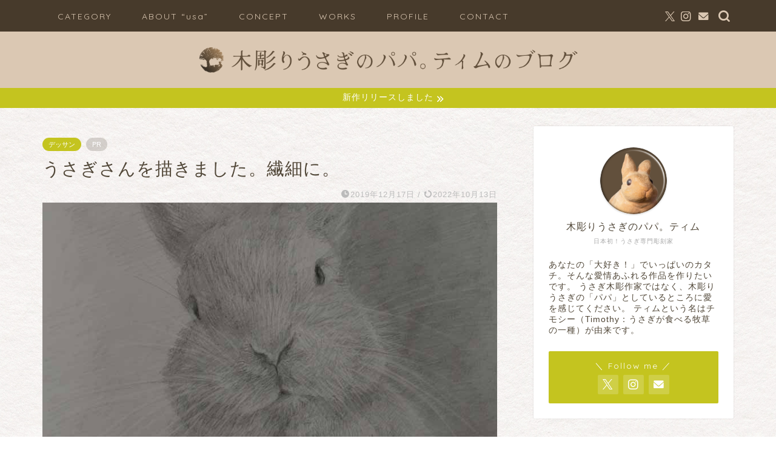

--- FILE ---
content_type: text/html; charset=UTF-8
request_url: https://timsrabbits.com/2019/12/17/dessin-ciel/
body_size: 27816
content:
<!DOCTYPE html>
<html lang="ja">
<head prefix="og: http://ogp.me/ns# fb: http://ogp.me/ns/fb# article: http://ogp.me/ns/article#">
<meta charset="utf-8">
<meta http-equiv="X-UA-Compatible" content="IE=edge">
<meta name="viewport" content="width=device-width, initial-scale=1">
<!-- ここからOGP -->
<meta property="og:type" content="blog">
			<meta property="og:title" content="うさぎさんを描きました。繊細に。｜木彫りうさぎのパパ。ティムのブログ">
		<meta property="og:url" content="https://timsrabbits.com/2019/12/17/dessin-ciel/">
			<meta property="og:description" content="エアコンが直って救われた気分のティムですこんばんは&#x1f47c;。今日はデッサンの制作過程をお届けします&#x1f48c;">
						<meta property="og:image" content="https://timsrabbits.com/blog/wp-content/uploads/2020/12/DSC_0279-eye-rn.jpg">
	<meta property="og:site_name" content="木彫りうさぎのパパ。ティムのブログ">
<meta property="fb:admins" content="">
<meta name="twitter:card" content="summary_large_image">
	<meta name="twitter:site" content="@pooy_pooy_pui">
<!-- ここまでOGP --> 

<meta name="description" content="エアコンが直って救われた気分のティムですこんばんは&#x1f47c;。今日はデッサンの制作過程をお届けします&#x1f48c;">
<link rel="canonical" href="https://timsrabbits.com/2019/12/17/dessin-ciel/">
<title>うさぎさんを描きました。繊細に。｜木彫りうさぎのパパ。ティムのブログ</title>
<meta name='robots' content='max-image-preview:large' />
<link rel='dns-prefetch' href='//cdnjs.cloudflare.com' />
<link rel="alternate" type="application/rss+xml" title="木彫りうさぎのパパ。ティムのブログ &raquo; フィード" href="https://timsrabbits.com/feed/" />
<link rel="alternate" type="application/rss+xml" title="木彫りうさぎのパパ。ティムのブログ &raquo; コメントフィード" href="https://timsrabbits.com/comments/feed/" />
<link rel="alternate" type="application/rss+xml" title="木彫りうさぎのパパ。ティムのブログ &raquo; うさぎさんを描きました。繊細に。 のコメントのフィード" href="https://timsrabbits.com/2019/12/17/dessin-ciel/feed/" />
<link rel="alternate" title="oEmbed (JSON)" type="application/json+oembed" href="https://timsrabbits.com/wp-json/oembed/1.0/embed?url=https%3A%2F%2Ftimsrabbits.com%2F2019%2F12%2F17%2Fdessin-ciel%2F" />
<link rel="alternate" title="oEmbed (XML)" type="text/xml+oembed" href="https://timsrabbits.com/wp-json/oembed/1.0/embed?url=https%3A%2F%2Ftimsrabbits.com%2F2019%2F12%2F17%2Fdessin-ciel%2F&#038;format=xml" />
<style id='wp-img-auto-sizes-contain-inline-css' type='text/css'>
img:is([sizes=auto i],[sizes^="auto," i]){contain-intrinsic-size:3000px 1500px}
/*# sourceURL=wp-img-auto-sizes-contain-inline-css */
</style>
<style id='wp-emoji-styles-inline-css' type='text/css'>

	img.wp-smiley, img.emoji {
		display: inline !important;
		border: none !important;
		box-shadow: none !important;
		height: 1em !important;
		width: 1em !important;
		margin: 0 0.07em !important;
		vertical-align: -0.1em !important;
		background: none !important;
		padding: 0 !important;
	}
/*# sourceURL=wp-emoji-styles-inline-css */
</style>
<style id='wp-block-library-inline-css' type='text/css'>
:root{--wp-block-synced-color:#7a00df;--wp-block-synced-color--rgb:122,0,223;--wp-bound-block-color:var(--wp-block-synced-color);--wp-editor-canvas-background:#ddd;--wp-admin-theme-color:#007cba;--wp-admin-theme-color--rgb:0,124,186;--wp-admin-theme-color-darker-10:#006ba1;--wp-admin-theme-color-darker-10--rgb:0,107,160.5;--wp-admin-theme-color-darker-20:#005a87;--wp-admin-theme-color-darker-20--rgb:0,90,135;--wp-admin-border-width-focus:2px}@media (min-resolution:192dpi){:root{--wp-admin-border-width-focus:1.5px}}.wp-element-button{cursor:pointer}:root .has-very-light-gray-background-color{background-color:#eee}:root .has-very-dark-gray-background-color{background-color:#313131}:root .has-very-light-gray-color{color:#eee}:root .has-very-dark-gray-color{color:#313131}:root .has-vivid-green-cyan-to-vivid-cyan-blue-gradient-background{background:linear-gradient(135deg,#00d084,#0693e3)}:root .has-purple-crush-gradient-background{background:linear-gradient(135deg,#34e2e4,#4721fb 50%,#ab1dfe)}:root .has-hazy-dawn-gradient-background{background:linear-gradient(135deg,#faaca8,#dad0ec)}:root .has-subdued-olive-gradient-background{background:linear-gradient(135deg,#fafae1,#67a671)}:root .has-atomic-cream-gradient-background{background:linear-gradient(135deg,#fdd79a,#004a59)}:root .has-nightshade-gradient-background{background:linear-gradient(135deg,#330968,#31cdcf)}:root .has-midnight-gradient-background{background:linear-gradient(135deg,#020381,#2874fc)}:root{--wp--preset--font-size--normal:16px;--wp--preset--font-size--huge:42px}.has-regular-font-size{font-size:1em}.has-larger-font-size{font-size:2.625em}.has-normal-font-size{font-size:var(--wp--preset--font-size--normal)}.has-huge-font-size{font-size:var(--wp--preset--font-size--huge)}.has-text-align-center{text-align:center}.has-text-align-left{text-align:left}.has-text-align-right{text-align:right}.has-fit-text{white-space:nowrap!important}#end-resizable-editor-section{display:none}.aligncenter{clear:both}.items-justified-left{justify-content:flex-start}.items-justified-center{justify-content:center}.items-justified-right{justify-content:flex-end}.items-justified-space-between{justify-content:space-between}.screen-reader-text{border:0;clip-path:inset(50%);height:1px;margin:-1px;overflow:hidden;padding:0;position:absolute;width:1px;word-wrap:normal!important}.screen-reader-text:focus{background-color:#ddd;clip-path:none;color:#444;display:block;font-size:1em;height:auto;left:5px;line-height:normal;padding:15px 23px 14px;text-decoration:none;top:5px;width:auto;z-index:100000}html :where(.has-border-color){border-style:solid}html :where([style*=border-top-color]){border-top-style:solid}html :where([style*=border-right-color]){border-right-style:solid}html :where([style*=border-bottom-color]){border-bottom-style:solid}html :where([style*=border-left-color]){border-left-style:solid}html :where([style*=border-width]){border-style:solid}html :where([style*=border-top-width]){border-top-style:solid}html :where([style*=border-right-width]){border-right-style:solid}html :where([style*=border-bottom-width]){border-bottom-style:solid}html :where([style*=border-left-width]){border-left-style:solid}html :where(img[class*=wp-image-]){height:auto;max-width:100%}:where(figure){margin:0 0 1em}html :where(.is-position-sticky){--wp-admin--admin-bar--position-offset:var(--wp-admin--admin-bar--height,0px)}@media screen and (max-width:600px){html :where(.is-position-sticky){--wp-admin--admin-bar--position-offset:0px}}

/*# sourceURL=wp-block-library-inline-css */
</style><style id='wp-block-image-inline-css' type='text/css'>
.wp-block-image>a,.wp-block-image>figure>a{display:inline-block}.wp-block-image img{box-sizing:border-box;height:auto;max-width:100%;vertical-align:bottom}@media not (prefers-reduced-motion){.wp-block-image img.hide{visibility:hidden}.wp-block-image img.show{animation:show-content-image .4s}}.wp-block-image[style*=border-radius] img,.wp-block-image[style*=border-radius]>a{border-radius:inherit}.wp-block-image.has-custom-border img{box-sizing:border-box}.wp-block-image.aligncenter{text-align:center}.wp-block-image.alignfull>a,.wp-block-image.alignwide>a{width:100%}.wp-block-image.alignfull img,.wp-block-image.alignwide img{height:auto;width:100%}.wp-block-image .aligncenter,.wp-block-image .alignleft,.wp-block-image .alignright,.wp-block-image.aligncenter,.wp-block-image.alignleft,.wp-block-image.alignright{display:table}.wp-block-image .aligncenter>figcaption,.wp-block-image .alignleft>figcaption,.wp-block-image .alignright>figcaption,.wp-block-image.aligncenter>figcaption,.wp-block-image.alignleft>figcaption,.wp-block-image.alignright>figcaption{caption-side:bottom;display:table-caption}.wp-block-image .alignleft{float:left;margin:.5em 1em .5em 0}.wp-block-image .alignright{float:right;margin:.5em 0 .5em 1em}.wp-block-image .aligncenter{margin-left:auto;margin-right:auto}.wp-block-image :where(figcaption){margin-bottom:1em;margin-top:.5em}.wp-block-image.is-style-circle-mask img{border-radius:9999px}@supports ((-webkit-mask-image:none) or (mask-image:none)) or (-webkit-mask-image:none){.wp-block-image.is-style-circle-mask img{border-radius:0;-webkit-mask-image:url('data:image/svg+xml;utf8,<svg viewBox="0 0 100 100" xmlns="http://www.w3.org/2000/svg"><circle cx="50" cy="50" r="50"/></svg>');mask-image:url('data:image/svg+xml;utf8,<svg viewBox="0 0 100 100" xmlns="http://www.w3.org/2000/svg"><circle cx="50" cy="50" r="50"/></svg>');mask-mode:alpha;-webkit-mask-position:center;mask-position:center;-webkit-mask-repeat:no-repeat;mask-repeat:no-repeat;-webkit-mask-size:contain;mask-size:contain}}:root :where(.wp-block-image.is-style-rounded img,.wp-block-image .is-style-rounded img){border-radius:9999px}.wp-block-image figure{margin:0}.wp-lightbox-container{display:flex;flex-direction:column;position:relative}.wp-lightbox-container img{cursor:zoom-in}.wp-lightbox-container img:hover+button{opacity:1}.wp-lightbox-container button{align-items:center;backdrop-filter:blur(16px) saturate(180%);background-color:#5a5a5a40;border:none;border-radius:4px;cursor:zoom-in;display:flex;height:20px;justify-content:center;opacity:0;padding:0;position:absolute;right:16px;text-align:center;top:16px;width:20px;z-index:100}@media not (prefers-reduced-motion){.wp-lightbox-container button{transition:opacity .2s ease}}.wp-lightbox-container button:focus-visible{outline:3px auto #5a5a5a40;outline:3px auto -webkit-focus-ring-color;outline-offset:3px}.wp-lightbox-container button:hover{cursor:pointer;opacity:1}.wp-lightbox-container button:focus{opacity:1}.wp-lightbox-container button:focus,.wp-lightbox-container button:hover,.wp-lightbox-container button:not(:hover):not(:active):not(.has-background){background-color:#5a5a5a40;border:none}.wp-lightbox-overlay{box-sizing:border-box;cursor:zoom-out;height:100vh;left:0;overflow:hidden;position:fixed;top:0;visibility:hidden;width:100%;z-index:100000}.wp-lightbox-overlay .close-button{align-items:center;cursor:pointer;display:flex;justify-content:center;min-height:40px;min-width:40px;padding:0;position:absolute;right:calc(env(safe-area-inset-right) + 16px);top:calc(env(safe-area-inset-top) + 16px);z-index:5000000}.wp-lightbox-overlay .close-button:focus,.wp-lightbox-overlay .close-button:hover,.wp-lightbox-overlay .close-button:not(:hover):not(:active):not(.has-background){background:none;border:none}.wp-lightbox-overlay .lightbox-image-container{height:var(--wp--lightbox-container-height);left:50%;overflow:hidden;position:absolute;top:50%;transform:translate(-50%,-50%);transform-origin:top left;width:var(--wp--lightbox-container-width);z-index:9999999999}.wp-lightbox-overlay .wp-block-image{align-items:center;box-sizing:border-box;display:flex;height:100%;justify-content:center;margin:0;position:relative;transform-origin:0 0;width:100%;z-index:3000000}.wp-lightbox-overlay .wp-block-image img{height:var(--wp--lightbox-image-height);min-height:var(--wp--lightbox-image-height);min-width:var(--wp--lightbox-image-width);width:var(--wp--lightbox-image-width)}.wp-lightbox-overlay .wp-block-image figcaption{display:none}.wp-lightbox-overlay button{background:none;border:none}.wp-lightbox-overlay .scrim{background-color:#fff;height:100%;opacity:.9;position:absolute;width:100%;z-index:2000000}.wp-lightbox-overlay.active{visibility:visible}@media not (prefers-reduced-motion){.wp-lightbox-overlay.active{animation:turn-on-visibility .25s both}.wp-lightbox-overlay.active img{animation:turn-on-visibility .35s both}.wp-lightbox-overlay.show-closing-animation:not(.active){animation:turn-off-visibility .35s both}.wp-lightbox-overlay.show-closing-animation:not(.active) img{animation:turn-off-visibility .25s both}.wp-lightbox-overlay.zoom.active{animation:none;opacity:1;visibility:visible}.wp-lightbox-overlay.zoom.active .lightbox-image-container{animation:lightbox-zoom-in .4s}.wp-lightbox-overlay.zoom.active .lightbox-image-container img{animation:none}.wp-lightbox-overlay.zoom.active .scrim{animation:turn-on-visibility .4s forwards}.wp-lightbox-overlay.zoom.show-closing-animation:not(.active){animation:none}.wp-lightbox-overlay.zoom.show-closing-animation:not(.active) .lightbox-image-container{animation:lightbox-zoom-out .4s}.wp-lightbox-overlay.zoom.show-closing-animation:not(.active) .lightbox-image-container img{animation:none}.wp-lightbox-overlay.zoom.show-closing-animation:not(.active) .scrim{animation:turn-off-visibility .4s forwards}}@keyframes show-content-image{0%{visibility:hidden}99%{visibility:hidden}to{visibility:visible}}@keyframes turn-on-visibility{0%{opacity:0}to{opacity:1}}@keyframes turn-off-visibility{0%{opacity:1;visibility:visible}99%{opacity:0;visibility:visible}to{opacity:0;visibility:hidden}}@keyframes lightbox-zoom-in{0%{transform:translate(calc((-100vw + var(--wp--lightbox-scrollbar-width))/2 + var(--wp--lightbox-initial-left-position)),calc(-50vh + var(--wp--lightbox-initial-top-position))) scale(var(--wp--lightbox-scale))}to{transform:translate(-50%,-50%) scale(1)}}@keyframes lightbox-zoom-out{0%{transform:translate(-50%,-50%) scale(1);visibility:visible}99%{visibility:visible}to{transform:translate(calc((-100vw + var(--wp--lightbox-scrollbar-width))/2 + var(--wp--lightbox-initial-left-position)),calc(-50vh + var(--wp--lightbox-initial-top-position))) scale(var(--wp--lightbox-scale));visibility:hidden}}
/*# sourceURL=https://timsrabbits.com/blog/wp-includes/blocks/image/style.min.css */
</style>
<style id='global-styles-inline-css' type='text/css'>
:root{--wp--preset--aspect-ratio--square: 1;--wp--preset--aspect-ratio--4-3: 4/3;--wp--preset--aspect-ratio--3-4: 3/4;--wp--preset--aspect-ratio--3-2: 3/2;--wp--preset--aspect-ratio--2-3: 2/3;--wp--preset--aspect-ratio--16-9: 16/9;--wp--preset--aspect-ratio--9-16: 9/16;--wp--preset--color--black: #000000;--wp--preset--color--cyan-bluish-gray: #abb8c3;--wp--preset--color--white: #ffffff;--wp--preset--color--pale-pink: #f78da7;--wp--preset--color--vivid-red: #cf2e2e;--wp--preset--color--luminous-vivid-orange: #ff6900;--wp--preset--color--luminous-vivid-amber: #fcb900;--wp--preset--color--light-green-cyan: #7bdcb5;--wp--preset--color--vivid-green-cyan: #00d084;--wp--preset--color--pale-cyan-blue: #8ed1fc;--wp--preset--color--vivid-cyan-blue: #0693e3;--wp--preset--color--vivid-purple: #9b51e0;--wp--preset--gradient--vivid-cyan-blue-to-vivid-purple: linear-gradient(135deg,rgb(6,147,227) 0%,rgb(155,81,224) 100%);--wp--preset--gradient--light-green-cyan-to-vivid-green-cyan: linear-gradient(135deg,rgb(122,220,180) 0%,rgb(0,208,130) 100%);--wp--preset--gradient--luminous-vivid-amber-to-luminous-vivid-orange: linear-gradient(135deg,rgb(252,185,0) 0%,rgb(255,105,0) 100%);--wp--preset--gradient--luminous-vivid-orange-to-vivid-red: linear-gradient(135deg,rgb(255,105,0) 0%,rgb(207,46,46) 100%);--wp--preset--gradient--very-light-gray-to-cyan-bluish-gray: linear-gradient(135deg,rgb(238,238,238) 0%,rgb(169,184,195) 100%);--wp--preset--gradient--cool-to-warm-spectrum: linear-gradient(135deg,rgb(74,234,220) 0%,rgb(151,120,209) 20%,rgb(207,42,186) 40%,rgb(238,44,130) 60%,rgb(251,105,98) 80%,rgb(254,248,76) 100%);--wp--preset--gradient--blush-light-purple: linear-gradient(135deg,rgb(255,206,236) 0%,rgb(152,150,240) 100%);--wp--preset--gradient--blush-bordeaux: linear-gradient(135deg,rgb(254,205,165) 0%,rgb(254,45,45) 50%,rgb(107,0,62) 100%);--wp--preset--gradient--luminous-dusk: linear-gradient(135deg,rgb(255,203,112) 0%,rgb(199,81,192) 50%,rgb(65,88,208) 100%);--wp--preset--gradient--pale-ocean: linear-gradient(135deg,rgb(255,245,203) 0%,rgb(182,227,212) 50%,rgb(51,167,181) 100%);--wp--preset--gradient--electric-grass: linear-gradient(135deg,rgb(202,248,128) 0%,rgb(113,206,126) 100%);--wp--preset--gradient--midnight: linear-gradient(135deg,rgb(2,3,129) 0%,rgb(40,116,252) 100%);--wp--preset--font-size--small: 13px;--wp--preset--font-size--medium: 20px;--wp--preset--font-size--large: 36px;--wp--preset--font-size--x-large: 42px;--wp--preset--spacing--20: 0.44rem;--wp--preset--spacing--30: 0.67rem;--wp--preset--spacing--40: 1rem;--wp--preset--spacing--50: 1.5rem;--wp--preset--spacing--60: 2.25rem;--wp--preset--spacing--70: 3.38rem;--wp--preset--spacing--80: 5.06rem;--wp--preset--shadow--natural: 6px 6px 9px rgba(0, 0, 0, 0.2);--wp--preset--shadow--deep: 12px 12px 50px rgba(0, 0, 0, 0.4);--wp--preset--shadow--sharp: 6px 6px 0px rgba(0, 0, 0, 0.2);--wp--preset--shadow--outlined: 6px 6px 0px -3px rgb(255, 255, 255), 6px 6px rgb(0, 0, 0);--wp--preset--shadow--crisp: 6px 6px 0px rgb(0, 0, 0);}:where(.is-layout-flex){gap: 0.5em;}:where(.is-layout-grid){gap: 0.5em;}body .is-layout-flex{display: flex;}.is-layout-flex{flex-wrap: wrap;align-items: center;}.is-layout-flex > :is(*, div){margin: 0;}body .is-layout-grid{display: grid;}.is-layout-grid > :is(*, div){margin: 0;}:where(.wp-block-columns.is-layout-flex){gap: 2em;}:where(.wp-block-columns.is-layout-grid){gap: 2em;}:where(.wp-block-post-template.is-layout-flex){gap: 1.25em;}:where(.wp-block-post-template.is-layout-grid){gap: 1.25em;}.has-black-color{color: var(--wp--preset--color--black) !important;}.has-cyan-bluish-gray-color{color: var(--wp--preset--color--cyan-bluish-gray) !important;}.has-white-color{color: var(--wp--preset--color--white) !important;}.has-pale-pink-color{color: var(--wp--preset--color--pale-pink) !important;}.has-vivid-red-color{color: var(--wp--preset--color--vivid-red) !important;}.has-luminous-vivid-orange-color{color: var(--wp--preset--color--luminous-vivid-orange) !important;}.has-luminous-vivid-amber-color{color: var(--wp--preset--color--luminous-vivid-amber) !important;}.has-light-green-cyan-color{color: var(--wp--preset--color--light-green-cyan) !important;}.has-vivid-green-cyan-color{color: var(--wp--preset--color--vivid-green-cyan) !important;}.has-pale-cyan-blue-color{color: var(--wp--preset--color--pale-cyan-blue) !important;}.has-vivid-cyan-blue-color{color: var(--wp--preset--color--vivid-cyan-blue) !important;}.has-vivid-purple-color{color: var(--wp--preset--color--vivid-purple) !important;}.has-black-background-color{background-color: var(--wp--preset--color--black) !important;}.has-cyan-bluish-gray-background-color{background-color: var(--wp--preset--color--cyan-bluish-gray) !important;}.has-white-background-color{background-color: var(--wp--preset--color--white) !important;}.has-pale-pink-background-color{background-color: var(--wp--preset--color--pale-pink) !important;}.has-vivid-red-background-color{background-color: var(--wp--preset--color--vivid-red) !important;}.has-luminous-vivid-orange-background-color{background-color: var(--wp--preset--color--luminous-vivid-orange) !important;}.has-luminous-vivid-amber-background-color{background-color: var(--wp--preset--color--luminous-vivid-amber) !important;}.has-light-green-cyan-background-color{background-color: var(--wp--preset--color--light-green-cyan) !important;}.has-vivid-green-cyan-background-color{background-color: var(--wp--preset--color--vivid-green-cyan) !important;}.has-pale-cyan-blue-background-color{background-color: var(--wp--preset--color--pale-cyan-blue) !important;}.has-vivid-cyan-blue-background-color{background-color: var(--wp--preset--color--vivid-cyan-blue) !important;}.has-vivid-purple-background-color{background-color: var(--wp--preset--color--vivid-purple) !important;}.has-black-border-color{border-color: var(--wp--preset--color--black) !important;}.has-cyan-bluish-gray-border-color{border-color: var(--wp--preset--color--cyan-bluish-gray) !important;}.has-white-border-color{border-color: var(--wp--preset--color--white) !important;}.has-pale-pink-border-color{border-color: var(--wp--preset--color--pale-pink) !important;}.has-vivid-red-border-color{border-color: var(--wp--preset--color--vivid-red) !important;}.has-luminous-vivid-orange-border-color{border-color: var(--wp--preset--color--luminous-vivid-orange) !important;}.has-luminous-vivid-amber-border-color{border-color: var(--wp--preset--color--luminous-vivid-amber) !important;}.has-light-green-cyan-border-color{border-color: var(--wp--preset--color--light-green-cyan) !important;}.has-vivid-green-cyan-border-color{border-color: var(--wp--preset--color--vivid-green-cyan) !important;}.has-pale-cyan-blue-border-color{border-color: var(--wp--preset--color--pale-cyan-blue) !important;}.has-vivid-cyan-blue-border-color{border-color: var(--wp--preset--color--vivid-cyan-blue) !important;}.has-vivid-purple-border-color{border-color: var(--wp--preset--color--vivid-purple) !important;}.has-vivid-cyan-blue-to-vivid-purple-gradient-background{background: var(--wp--preset--gradient--vivid-cyan-blue-to-vivid-purple) !important;}.has-light-green-cyan-to-vivid-green-cyan-gradient-background{background: var(--wp--preset--gradient--light-green-cyan-to-vivid-green-cyan) !important;}.has-luminous-vivid-amber-to-luminous-vivid-orange-gradient-background{background: var(--wp--preset--gradient--luminous-vivid-amber-to-luminous-vivid-orange) !important;}.has-luminous-vivid-orange-to-vivid-red-gradient-background{background: var(--wp--preset--gradient--luminous-vivid-orange-to-vivid-red) !important;}.has-very-light-gray-to-cyan-bluish-gray-gradient-background{background: var(--wp--preset--gradient--very-light-gray-to-cyan-bluish-gray) !important;}.has-cool-to-warm-spectrum-gradient-background{background: var(--wp--preset--gradient--cool-to-warm-spectrum) !important;}.has-blush-light-purple-gradient-background{background: var(--wp--preset--gradient--blush-light-purple) !important;}.has-blush-bordeaux-gradient-background{background: var(--wp--preset--gradient--blush-bordeaux) !important;}.has-luminous-dusk-gradient-background{background: var(--wp--preset--gradient--luminous-dusk) !important;}.has-pale-ocean-gradient-background{background: var(--wp--preset--gradient--pale-ocean) !important;}.has-electric-grass-gradient-background{background: var(--wp--preset--gradient--electric-grass) !important;}.has-midnight-gradient-background{background: var(--wp--preset--gradient--midnight) !important;}.has-small-font-size{font-size: var(--wp--preset--font-size--small) !important;}.has-medium-font-size{font-size: var(--wp--preset--font-size--medium) !important;}.has-large-font-size{font-size: var(--wp--preset--font-size--large) !important;}.has-x-large-font-size{font-size: var(--wp--preset--font-size--x-large) !important;}
/*# sourceURL=global-styles-inline-css */
</style>

<style id='classic-theme-styles-inline-css' type='text/css'>
/*! This file is auto-generated */
.wp-block-button__link{color:#fff;background-color:#32373c;border-radius:9999px;box-shadow:none;text-decoration:none;padding:calc(.667em + 2px) calc(1.333em + 2px);font-size:1.125em}.wp-block-file__button{background:#32373c;color:#fff;text-decoration:none}
/*# sourceURL=/wp-includes/css/classic-themes.min.css */
</style>
<link rel='stylesheet' id='contact-form-7-css' href='https://timsrabbits.com/blog/wp-content/plugins/contact-form-7/includes/css/styles.css?ver=6.1.4' type='text/css' media='all' />
<link rel='stylesheet' id='foobox-free-min-css' href='https://timsrabbits.com/blog/wp-content/plugins/foobox-image-lightbox/free/css/foobox.free.min.css?ver=2.7.35' type='text/css' media='all' />
<link rel='stylesheet' id='yyi_rinker_stylesheet-css' href='https://timsrabbits.com/blog/wp-content/plugins/yyi-rinker/css/style.css?v=1.11.1&#038;ver=6.9' type='text/css' media='all' />
<link rel='stylesheet' id='parent-style-css' href='https://timsrabbits.com/blog/wp-content/themes/jin/style.css?ver=6.9' type='text/css' media='all' />
<link rel='stylesheet' id='theme-style-css' href='https://timsrabbits.com/blog/wp-content/themes/jin-child/style.css?ver=6.9' type='text/css' media='all' />
<link rel='stylesheet' id='swiper-style-css' href='https://cdnjs.cloudflare.com/ajax/libs/Swiper/4.0.7/css/swiper.min.css?ver=6.9' type='text/css' media='all' />
<script type="text/javascript" src="https://timsrabbits.com/blog/wp-includes/js/jquery/jquery.min.js?ver=3.7.1" id="jquery-core-js"></script>
<script type="text/javascript" src="https://timsrabbits.com/blog/wp-includes/js/jquery/jquery-migrate.min.js?ver=3.4.1" id="jquery-migrate-js"></script>
<script type="text/javascript" src="https://timsrabbits.com/blog/wp-content/plugins/yyi-rinker/js/event-tracking.js?v=1.11.1" id="yyi_rinker_event_tracking_script-js"></script>
<script type="text/javascript" id="foobox-free-min-js-before">
/* <![CDATA[ */
/* Run FooBox FREE (v2.7.35) */
var FOOBOX = window.FOOBOX = {
	ready: true,
	disableOthers: false,
	o: {wordpress: { enabled: true }, countMessage:'image %index of %total', captions: { dataTitle: ["captionTitle","title"], dataDesc: ["captionDesc","description"] }, rel: '', excludes:'.fbx-link,.nofoobox,.nolightbox,a[href*="pinterest.com/pin/create/button/"]', affiliate : { enabled: false }},
	selectors: [
		".foogallery-container.foogallery-lightbox-foobox", ".foogallery-container.foogallery-lightbox-foobox-free", ".gallery", ".wp-block-gallery", ".wp-caption", ".wp-block-image", "a:has(img[class*=wp-image-])", ".foobox"
	],
	pre: function( $ ){
		// Custom JavaScript (Pre)
		
	},
	post: function( $ ){
		// Custom JavaScript (Post)
		
		// Custom Captions Code
		
	},
	custom: function( $ ){
		// Custom Extra JS
		
	}
};
//# sourceURL=foobox-free-min-js-before
/* ]]> */
</script>
<script type="text/javascript" src="https://timsrabbits.com/blog/wp-content/plugins/foobox-image-lightbox/free/js/foobox.free.min.js?ver=2.7.35" id="foobox-free-min-js"></script>
<link rel="https://api.w.org/" href="https://timsrabbits.com/wp-json/" /><link rel="alternate" title="JSON" type="application/json" href="https://timsrabbits.com/wp-json/wp/v2/posts/4317" /><link rel='shortlink' href='https://timsrabbits.com/?p=4317' />
<script type="text/javascript" language="javascript">
    var vc_pid = "887014284";
</script><script type="text/javascript" src="//aml.valuecommerce.com/vcdal.js" async></script><style>
.yyi-rinker-images {
    display: flex;
    justify-content: center;
    align-items: center;
    position: relative;

}
div.yyi-rinker-image img.yyi-rinker-main-img.hidden {
    display: none;
}

.yyi-rinker-images-arrow {
    cursor: pointer;
    position: absolute;
    top: 50%;
    display: block;
    margin-top: -11px;
    opacity: 0.6;
    width: 22px;
}

.yyi-rinker-images-arrow-left{
    left: -10px;
}
.yyi-rinker-images-arrow-right{
    right: -10px;
}

.yyi-rinker-images-arrow-left.hidden {
    display: none;
}

.yyi-rinker-images-arrow-right.hidden {
    display: none;
}
div.yyi-rinker-contents.yyi-rinker-design-tate  div.yyi-rinker-box{
    flex-direction: column;
}

div.yyi-rinker-contents.yyi-rinker-design-slim div.yyi-rinker-box .yyi-rinker-links {
    flex-direction: column;
}

div.yyi-rinker-contents.yyi-rinker-design-slim div.yyi-rinker-info {
    width: 100%;
}

div.yyi-rinker-contents.yyi-rinker-design-slim .yyi-rinker-title {
    text-align: center;
}

div.yyi-rinker-contents.yyi-rinker-design-slim .yyi-rinker-links {
    text-align: center;
}
div.yyi-rinker-contents.yyi-rinker-design-slim .yyi-rinker-image {
    margin: auto;
}

div.yyi-rinker-contents.yyi-rinker-design-slim div.yyi-rinker-info ul.yyi-rinker-links li {
	align-self: stretch;
}
div.yyi-rinker-contents.yyi-rinker-design-slim div.yyi-rinker-box div.yyi-rinker-info {
	padding: 0;
}
div.yyi-rinker-contents.yyi-rinker-design-slim div.yyi-rinker-box {
	flex-direction: column;
	padding: 14px 5px 0;
}

.yyi-rinker-design-slim div.yyi-rinker-box div.yyi-rinker-info {
	text-align: center;
}

.yyi-rinker-design-slim div.price-box span.price {
	display: block;
}

div.yyi-rinker-contents.yyi-rinker-design-slim div.yyi-rinker-info div.yyi-rinker-title a{
	font-size:16px;
}

div.yyi-rinker-contents.yyi-rinker-design-slim ul.yyi-rinker-links li.amazonkindlelink:before,  div.yyi-rinker-contents.yyi-rinker-design-slim ul.yyi-rinker-links li.amazonlink:before,  div.yyi-rinker-contents.yyi-rinker-design-slim ul.yyi-rinker-links li.rakutenlink:before, div.yyi-rinker-contents.yyi-rinker-design-slim ul.yyi-rinker-links li.yahoolink:before, div.yyi-rinker-contents.yyi-rinker-design-slim ul.yyi-rinker-links li.mercarilink:before {
	font-size:12px;
}

div.yyi-rinker-contents.yyi-rinker-design-slim ul.yyi-rinker-links li a {
	font-size: 13px;
}
.entry-content ul.yyi-rinker-links li {
	padding: 0;
}

div.yyi-rinker-contents .yyi-rinker-attention.attention_desing_right_ribbon {
    width: 89px;
    height: 91px;
    position: absolute;
    top: -1px;
    right: -1px;
    left: auto;
    overflow: hidden;
}

div.yyi-rinker-contents .yyi-rinker-attention.attention_desing_right_ribbon span {
    display: inline-block;
    width: 146px;
    position: absolute;
    padding: 4px 0;
    left: -13px;
    top: 12px;
    text-align: center;
    font-size: 12px;
    line-height: 24px;
    -webkit-transform: rotate(45deg);
    transform: rotate(45deg);
    box-shadow: 0 1px 3px rgba(0, 0, 0, 0.2);
}

div.yyi-rinker-contents .yyi-rinker-attention.attention_desing_right_ribbon {
    background: none;
}
.yyi-rinker-attention.attention_desing_right_ribbon .yyi-rinker-attention-after,
.yyi-rinker-attention.attention_desing_right_ribbon .yyi-rinker-attention-before{
display:none;
}
div.yyi-rinker-use-right_ribbon div.yyi-rinker-title {
    margin-right: 2rem;
}

				</style>	<style type="text/css">
		#wrapper {
			background-color: #ffffff;
			background-image: url(https://timsrabbits.com/blog/wp-content/uploads/2025/04/背景画像2-sepia.jpg);
					}

		.related-entry-headline-text span:before,
		#comment-title span:before,
		#reply-title span:before {
			background-color: #62503c;
			border-color: #62503c !important;
		}

		#breadcrumb:after,
		#page-top a {
			background-color: #473a2b;
		}

		footer {
			background-color: #473a2b;
		}

		.footer-inner a,
		#copyright,
		#copyright-center {
			border-color: #dbc8b3 !important;
			color: #dbc8b3 !important;
		}

		#footer-widget-area {
			border-color: #dbc8b3 !important;
		}

		.page-top-footer a {
			color: #473a2b !important;
		}

		#breadcrumb ul li,
		#breadcrumb ul li a {
			color: #473a2b !important;
		}

		body,
		a,
		a:link,
		a:visited,
		.my-profile,
		.widgettitle,
		.tabBtn-mag label {
			color: #514738;
		}

		a:hover {
			color: #4468d6;
		}

		.widget_nav_menu ul>li>a:before,
		.widget_categories ul>li>a:before,
		.widget_pages ul>li>a:before,
		.widget_recent_entries ul>li>a:before,
		.widget_archive ul>li>a:before,
		.widget_archive form:after,
		.widget_categories form:after,
		.widget_nav_menu ul>li>ul.sub-menu>li>a:before,
		.widget_categories ul>li>.children>li>a:before,
		.widget_pages ul>li>.children>li>a:before,
		.widget_nav_menu ul>li>ul.sub-menu>li>ul.sub-menu li>a:before,
		.widget_categories ul>li>.children>li>.children li>a:before,
		.widget_pages ul>li>.children>li>.children li>a:before {
			color: #62503c;
		}

		.widget_nav_menu ul .sub-menu .sub-menu li a:before {
			background-color: #514738 !important;
		}

		.d--labeling-act-border {
			border-color: rgba(81, 71, 56, 0.18);
		}

		.c--labeling-act.d--labeling-act-solid {
			background-color: rgba(81, 71, 56, 0.06);
		}

		.a--labeling-act {
			color: rgba(81, 71, 56, 0.6);
		}

		.a--labeling-small-act span {
			background-color: rgba(81, 71, 56, 0.21);
		}

		.c--labeling-act.d--labeling-act-strong {
			background-color: rgba(81, 71, 56, 0.045);
		}

		.d--labeling-act-strong .a--labeling-act {
			color: rgba(81, 71, 56, 0.75);
		}


		footer .footer-widget,
		footer .footer-widget a,
		footer .footer-widget ul li,
		.footer-widget.widget_nav_menu ul>li>a:before,
		.footer-widget.widget_categories ul>li>a:before,
		.footer-widget.widget_recent_entries ul>li>a:before,
		.footer-widget.widget_pages ul>li>a:before,
		.footer-widget.widget_archive ul>li>a:before,
		footer .widget_tag_cloud .tagcloud a:before {
			color: #dbc8b3 !important;
			border-color: #dbc8b3 !important;
		}

		footer .footer-widget .widgettitle {
			color: #dbc8b3 !important;
			border-color: #c4c41f !important;
		}

		footer .widget_nav_menu ul .children .children li a:before,
		footer .widget_categories ul .children .children li a:before,
		footer .widget_nav_menu ul .sub-menu .sub-menu li a:before {
			background-color: #dbc8b3 !important;
		}

		#drawernav a:hover,
		.post-list-title,
		#prev-next p,
		#toc_container .toc_list li a {
			color: #514738 !important;
		}

		#header-box {
			background-color: #dbc8b3;
		}

		@media (min-width: 768px) {
			.top-image-meta {
				margin-top: calc(0px - 30px);
			}
		}

		@media (min-width: 1200px) {
			.top-image-meta {
				margin-top: calc(0px);
			}
		}

		.pickup-contents:before {
			background-color: #dbc8b3 !important;
		}

		.main-image-text {
			color: #7f7a62;
		}

		.main-image-text-sub {
			color: #555;
		}

		@media (min-width: 481px) {
			#site-info {
				padding-top: 10px !important;
				padding-bottom: 10px !important;
			}
		}

		#site-info span a {
			color: #ffffff !important;
		}

		#headmenu .headsns .line a svg {
			fill: #dbc8b3 !important;
		}

		#headmenu .headsns a,
		#headmenu {
			color: #dbc8b3 !important;
			border-color: #dbc8b3 !important;
		}

		.profile-follow .line-sns a svg {
			fill: #62503c !important;
		}

		.profile-follow .line-sns a:hover svg {
			fill: #c4c41f !important;
		}

		.profile-follow a {
			color: #62503c !important;
			border-color: #62503c !important;
		}

		.profile-follow a:hover,
		#headmenu .headsns a:hover {
			color: #c4c41f !important;
			border-color: #c4c41f !important;
		}

		.search-box:hover {
			color: #c4c41f !important;
			border-color: #c4c41f !important;
		}

		#header #headmenu .headsns .line a:hover svg {
			fill: #c4c41f !important;
		}

		.cps-icon-bar,
		#navtoggle:checked+.sp-menu-open .cps-icon-bar {
			background-color: #ffffff;
		}

		#nav-container {
			background-color: #473a2b;
		}

		.menu-box .menu-item svg {
			fill: #dbc8b3;
		}

		#drawernav ul.menu-box>li>a,
		#drawernav2 ul.menu-box>li>a,
		#drawernav3 ul.menu-box>li>a,
		#drawernav4 ul.menu-box>li>a,
		#drawernav5 ul.menu-box>li>a,
		#drawernav ul.menu-box>li.menu-item-has-children:after,
		#drawernav2 ul.menu-box>li.menu-item-has-children:after,
		#drawernav3 ul.menu-box>li.menu-item-has-children:after,
		#drawernav4 ul.menu-box>li.menu-item-has-children:after,
		#drawernav5 ul.menu-box>li.menu-item-has-children:after {
			color: #dbc8b3 !important;
		}

		#drawernav ul.menu-box li a,
		#drawernav2 ul.menu-box li a,
		#drawernav3 ul.menu-box li a,
		#drawernav4 ul.menu-box li a,
		#drawernav5 ul.menu-box li a {
			font-size: 14px !important;
		}

		#drawernav3 ul.menu-box>li {
			color: #514738 !important;
		}

		#drawernav4 .menu-box>.menu-item>a:after,
		#drawernav3 .menu-box>.menu-item>a:after,
		#drawernav .menu-box>.menu-item>a:after {
			background-color: #dbc8b3 !important;
		}

		#drawernav2 .menu-box>.menu-item:hover,
		#drawernav5 .menu-box>.menu-item:hover {
			border-top-color: #62503c !important;
		}

		.cps-info-bar a {
			background-color: #c4c41f !important;
		}

		@media (min-width: 768px) {
			#main-contents-one .post-list-mag .post-list-item {
				width: 32%;
			}

			#main-contents-one .post-list-mag .post-list-item:not(:nth-child(3n)) {
				margin-right: 2%;
			}

			.tabBtn-mag {
				width: 85%;
				margin-bottom: 40px;
			}

			.tabBtn-mag label {
				padding: 10px 20px;
			}
		}

		@media (min-width: 768px) {

			#tab-1:checked~.tabBtn-mag li [for="tab-1"]:after,
			#tab-2:checked~.tabBtn-mag li [for="tab-2"]:after,
			#tab-3:checked~.tabBtn-mag li [for="tab-3"]:after,
			#tab-4:checked~.tabBtn-mag li [for="tab-4"]:after {
				border-top-color: #62503c !important;
			}

			.tabBtn-mag label {
				border-bottom-color: #62503c !important;
			}
		}

		#tab-1:checked~.tabBtn-mag li [for="tab-1"],
		#tab-2:checked~.tabBtn-mag li [for="tab-2"],
		#tab-3:checked~.tabBtn-mag li [for="tab-3"],
		#tab-4:checked~.tabBtn-mag li [for="tab-4"],
		#prev-next a.next:after,
		#prev-next a.prev:after,
		.more-cat-button a:hover span:before {
			background-color: #62503c !important;
		}


		.swiper-slide .post-list-cat,
		.post-list-mag .post-list-cat,
		.post-list-mag3col .post-list-cat,
		.post-list-mag-sp1col .post-list-cat,
		.swiper-pagination-bullet-active,
		.pickup-cat,
		.post-list .post-list-cat,
		#breadcrumb .bcHome a:hover span:before,
		.popular-item:nth-child(1) .pop-num,
		.popular-item:nth-child(2) .pop-num,
		.popular-item:nth-child(3) .pop-num {
			background-color: #c4c41f !important;
		}

		.sidebar-btn a,
		.profile-sns-menu {
			background-color: #c4c41f !important;
		}

		.sp-sns-menu a,
		.pickup-contents-box a:hover .pickup-title {
			border-color: #62503c !important;
			color: #62503c !important;
		}

		.pro-line svg {
			fill: #62503c !important;
		}

		.cps-post-cat a,
		.meta-cat,
		.popular-cat {
			background-color: #c4c41f !important;
			border-color: #c4c41f !important;
		}

		.tagicon,
		.tag-box a,
		#toc_container .toc_list>li,
		#toc_container .toc_title {
			color: #62503c !important;
		}

		.widget_tag_cloud a::before {
			color: #514738 !important;
		}

		.tag-box a,
		#toc_container:before {
			border-color: #62503c !important;
		}

		.cps-post-cat a:hover {
			color: #4468d6 !important;
		}

		.pagination li:not([class*="current"]) a:hover,
		.widget_tag_cloud a:hover {
			background-color: #62503c !important;
		}

		.pagination li:not([class*="current"]) a:hover {
			opacity: 0.5 !important;
		}

		.pagination li.current a {
			background-color: #62503c !important;
			border-color: #62503c !important;
		}

		.nextpage a:hover span {
			color: #62503c !important;
			border-color: #62503c !important;
		}

		.cta-content:before {
			background-color: #dbc8b3 !important;
		}

		.cta-text,
		.info-title {
			color: #6b4e2f !important;
		}

		#footer-widget-area.footer_style1 .widgettitle {
			border-color: #c4c41f !important;
		}

		.sidebar_style1 .widgettitle,
		.sidebar_style5 .widgettitle {
			border-color: #62503c !important;
		}

		.sidebar_style2 .widgettitle,
		.sidebar_style4 .widgettitle,
		.sidebar_style6 .widgettitle,
		#home-bottom-widget .widgettitle,
		#home-top-widget .widgettitle,
		#post-bottom-widget .widgettitle,
		#post-top-widget .widgettitle {
			background-color: #62503c !important;
		}

		#home-bottom-widget .widget_search .search-box input[type="submit"],
		#home-top-widget .widget_search .search-box input[type="submit"],
		#post-bottom-widget .widget_search .search-box input[type="submit"],
		#post-top-widget .widget_search .search-box input[type="submit"] {
			background-color: #c4c41f !important;
		}

		.tn-logo-size {
			font-size: 60% !important;
		}

		@media (min-width: 481px) {
			.tn-logo-size img {
				width: calc(60%*0.5) !important;
			}
		}

		@media (min-width: 768px) {
			.tn-logo-size img {
				width: calc(60%*2.2) !important;
			}
		}

		@media (min-width: 1200px) {
			.tn-logo-size img {
				width: 60% !important;
			}
		}

		.sp-logo-size {
			font-size: 100% !important;
		}

		.sp-logo-size img {
			width: 100% !important;
		}

		.cps-post-main ul>li:before,
		.cps-post-main ol>li:before {
			background-color: #c4c41f !important;
		}

		.profile-card .profile-title {
			background-color: #62503c !important;
		}

		.profile-card {
			border-color: #62503c !important;
		}

		.cps-post-main a {
			color: #4468d6;
		}

		.cps-post-main .marker {
			background: -webkit-linear-gradient(transparent 60%, #e8d4c2 0%);
			background: linear-gradient(transparent 60%, #e8d4c2 0%);
		}

		.cps-post-main .marker2 {
			background: -webkit-linear-gradient(transparent 60%, #ffcedb 0%);
			background: linear-gradient(transparent 60%, #ffcedb 0%);
		}

		.cps-post-main .jic-sc {
			color: #62503c;
		}


		.simple-box1 {
			border-color: #ef9b9b !important;
		}

		.simple-box2 {
			border-color: #f2bf7d !important;
		}

		.simple-box3 {
			border-color: #b5e28a !important;
		}

		.simple-box4 {
			border-color: #7badd8 !important;
		}

		.simple-box4:before {
			background-color: #7badd8;
		}

		.simple-box5 {
			border-color: #e896c7 !important;
		}

		.simple-box5:before {
			background-color: #e896c7;
		}

		.simple-box6 {
			background-color: #fffdef !important;
		}

		.simple-box7 {
			border-color: #def1f9 !important;
		}

		.simple-box7:before {
			background-color: #def1f9 !important;
		}

		.simple-box8 {
			border-color: #62503c !important;
		}

		.simple-box8:before {
			background-color: #62503c !important;
		}

		.simple-box9:before {
			background-color: #e1c0e8 !important;
		}

		.simple-box9:after {
			border-color: #e1c0e8 #e1c0e8 #ffffff #ffffff !important;
		}

		.kaisetsu-box1:before,
		.kaisetsu-box1-title {
			background-color: #ffb49e !important;
		}

		.kaisetsu-box2 {
			border-color: #89c2f4 !important;
		}

		.kaisetsu-box2-title {
			background-color: #89c2f4 !important;
		}

		.kaisetsu-box4 {
			border-color: #ea91a9 !important;
		}

		.kaisetsu-box4-title {
			background-color: #ea91a9 !important;
		}

		.kaisetsu-box5:before {
			background-color: #62503c !important;
		}

		.kaisetsu-box5-title {
			background-color: #62503c !important;
		}

		.concept-box1 {
			border-color: #85db8f !important;
		}

		.concept-box1:after {
			background-color: #85db8f !important;
		}

		.concept-box1:before {
			content: "ポイント" !important;
			color: #85db8f !important;
		}

		.concept-box2 {
			border-color: #f7cf6a !important;
		}

		.concept-box2:after {
			background-color: #f7cf6a !important;
		}

		.concept-box2:before {
			content: "注意点" !important;
			color: #f7cf6a !important;
		}

		.concept-box3 {
			border-color: #86cee8 !important;
		}

		.concept-box3:after {
			background-color: #86cee8 !important;
		}

		.concept-box3:before {
			content: "良い例" !important;
			color: #86cee8 !important;
		}

		.concept-box4 {
			border-color: #ed8989 !important;
		}

		.concept-box4:after {
			background-color: #ed8989 !important;
		}

		.concept-box4:before {
			content: "悪い例" !important;
			color: #ed8989 !important;
		}

		.concept-box5 {
			border-color: #9e9e9e !important;
		}

		.concept-box5:after {
			background-color: #9e9e9e !important;
		}

		.concept-box5:before {
			content: "参考" !important;
			color: #9e9e9e !important;
		}

		.concept-box6 {
			border-color: #8eaced !important;
		}

		.concept-box6:after {
			background-color: #8eaced !important;
		}

		.concept-box6:before {
			content: "メモ" !important;
			color: #8eaced !important;
		}

		.innerlink-box1,
		.blog-card {
			border-color: #62503c !important;
		}

		.innerlink-box1-title {
			background-color: #62503c !important;
			border-color: #62503c !important;
		}

		.innerlink-box1:before,
		.blog-card-hl-box {
			background-color: #62503c !important;
		}

		.concept-box1:before,
		.concept-box2:before,
		.concept-box3:before,
		.concept-box4:before,
		.concept-box5:before,
		.concept-box6:before {
			background-color: #ffffff;
			background-image: url(https://timsrabbits.com/blog/wp-content/uploads/2025/04/背景画像2-sepia.jpg);
		}

		.concept-box1:after,
		.concept-box2:after,
		.concept-box3:after,
		.concept-box4:after,
		.concept-box5:after,
		.concept-box6:after {
			border-color: #ffffff;
			border-image: url(https://timsrabbits.com/blog/wp-content/uploads/2025/04/背景画像2-sepia.jpg) 27 23 / 50px 30px / 1rem round space0 / 5px 5px;
		}

		.jin-ac-box01-title::after {
			color: #62503c;
		}

		.color-button01 a,
		.color-button01 a:hover,
		.color-button01:before {
			background-color: #62503c !important;
		}

		.top-image-btn-color a,
		.top-image-btn-color a:hover,
		.top-image-btn-color:before {
			background-color: #ffcd44 !important;
		}

		.color-button02 a,
		.color-button02 a:hover,
		.color-button02:before {
			background-color: #c4c41f !important;
		}

		.color-button01-big a,
		.color-button01-big a:hover,
		.color-button01-big:before {
			background-color: #62503c !important;
		}

		.color-button01-big a,
		.color-button01-big:before {
			border-radius: 2px !important;
		}

		.color-button01-big a {
			padding-top: 20px !important;
			padding-bottom: 20px !important;
		}

		.color-button02-big a,
		.color-button02-big a:hover,
		.color-button02-big:before {
			background-color: #c4c41f !important;
		}

		.color-button02-big a,
		.color-button02-big:before {
			border-radius: 2px !important;
		}

		.color-button02-big a {
			padding-top: 20px !important;
			padding-bottom: 20px !important;
		}

		.color-button01-big {
			width: 50% !important;
		}

		.color-button02-big {
			width: 50% !important;
		}

		.top-image-btn-color:before,
		.color-button01:before,
		.color-button02:before,
		.color-button01-big:before,
		.color-button02-big:before {
			bottom: -1px;
			left: -1px;
			width: 100%;
			height: 100%;
			border-radius: 6px;
			box-shadow: 0px 1px 5px 0px rgba(0, 0, 0, 0.25);
			-webkit-transition: all .4s;
			transition: all .4s;
		}

		.top-image-btn-color a:hover,
		.color-button01 a:hover,
		.color-button02 a:hover,
		.color-button01-big a:hover,
		.color-button02-big a:hover {
			-webkit-transform: translateY(2px);
			transform: translateY(2px);
			-webkit-filter: brightness(0.95);
			filter: brightness(0.95);
		}

		.top-image-btn-color:hover:before,
		.color-button01:hover:before,
		.color-button02:hover:before,
		.color-button01-big:hover:before,
		.color-button02-big:hover:before {
			-webkit-transform: translateY(2px);
			transform: translateY(2px);
			box-shadow: none !important;
		}

		.h2-style01 h2,
		.h2-style02 h2:before,
		.h2-style03 h2,
		.h2-style04 h2:before,
		.h2-style05 h2,
		.h2-style07 h2:before,
		.h2-style07 h2:after,
		.h3-style03 h3:before,
		.h3-style02 h3:before,
		.h3-style05 h3:before,
		.h3-style07 h3:before,
		.h2-style08 h2:after,
		.h2-style10 h2:before,
		.h2-style10 h2:after,
		.h3-style02 h3:after,
		.h4-style02 h4:before {
			background-color: #62503c !important;
		}

		.h3-style01 h3,
		.h3-style04 h3,
		.h3-style05 h3,
		.h3-style06 h3,
		.h4-style01 h4,
		.h2-style02 h2,
		.h2-style08 h2,
		.h2-style08 h2:before,
		.h2-style09 h2,
		.h4-style03 h4 {
			border-color: #62503c !important;
		}

		.h2-style05 h2:before {
			border-top-color: #62503c !important;
		}

		.h2-style06 h2:before,
		.sidebar_style3 .widgettitle:after {
			background-image: linear-gradient(-45deg,
					transparent 25%,
					#62503c 25%,
					#62503c 50%,
					transparent 50%,
					transparent 75%,
					#62503c 75%,
					#62503c);
		}

		.jin-h2-icons.h2-style02 h2 .jic:before,
		.jin-h2-icons.h2-style04 h2 .jic:before,
		.jin-h2-icons.h2-style06 h2 .jic:before,
		.jin-h2-icons.h2-style07 h2 .jic:before,
		.jin-h2-icons.h2-style08 h2 .jic:before,
		.jin-h2-icons.h2-style09 h2 .jic:before,
		.jin-h2-icons.h2-style10 h2 .jic:before,
		.jin-h3-icons.h3-style01 h3 .jic:before,
		.jin-h3-icons.h3-style02 h3 .jic:before,
		.jin-h3-icons.h3-style03 h3 .jic:before,
		.jin-h3-icons.h3-style04 h3 .jic:before,
		.jin-h3-icons.h3-style05 h3 .jic:before,
		.jin-h3-icons.h3-style06 h3 .jic:before,
		.jin-h3-icons.h3-style07 h3 .jic:before,
		.jin-h4-icons.h4-style01 h4 .jic:before,
		.jin-h4-icons.h4-style02 h4 .jic:before,
		.jin-h4-icons.h4-style03 h4 .jic:before,
		.jin-h4-icons.h4-style04 h4 .jic:before {
			color: #62503c;
		}

		@media all and (-ms-high-contrast:none) {

			*::-ms-backdrop,
			.color-button01:before,
			.color-button02:before,
			.color-button01-big:before,
			.color-button02-big:before {
				background-color: #595857 !important;
			}
		}

		.jin-lp-h2 h2,
		.jin-lp-h2 h2 {
			background-color: transparent !important;
			border-color: transparent !important;
			color: #514738 !important;
		}

		.jincolumn-h3style2 {
			border-color: #62503c !important;
		}

		.jinlph2-style1 h2:first-letter {
			color: #62503c !important;
		}

		.jinlph2-style2 h2,
		.jinlph2-style3 h2 {
			border-color: #62503c !important;
		}

		.jin-photo-title .jin-fusen1-down,
		.jin-photo-title .jin-fusen1-even,
		.jin-photo-title .jin-fusen1-up {
			border-left-color: #62503c;
		}

		.jin-photo-title .jin-fusen2,
		.jin-photo-title .jin-fusen3 {
			background-color: #62503c;
		}

		.jin-photo-title .jin-fusen2:before,
		.jin-photo-title .jin-fusen3:before {
			border-top-color: #62503c;
		}

		.has-huge-font-size {
			font-size: 42px !important;
		}

		.has-large-font-size {
			font-size: 36px !important;
		}

		.has-medium-font-size {
			font-size: 20px !important;
		}

		.has-normal-font-size {
			font-size: 16px !important;
		}

		.has-small-font-size {
			font-size: 13px !important;
		}
	</style>
<script type="application/ld+json">
{
    "@context": "https://schema.org",
    "@type": "BlogPosting",
    "mainEntityOfPage": {
        "@type": "WebPage",
        "@id": "https://timsrabbits.com/2019/12/17/dessin-ciel/"
    },
    "headline": "うさぎさんを描きました。繊細に。",
    "description": "エアコンが直って救われた気分のティムですこんばんは#x1f47c;。今日はデッサンの制作過程をお届けします#x1f48c;",
    "datePublished": "2019-12-17T23:56:09+09:00",
    "dateModified": "2022-10-13T03:32:51+09:00",
    "author": {
        "@type": "Person",
        "name": "ティム",
        "url": "https://timsrabbits.com/author/nobtim_au/"
    },
    "publisher": {
        "@type": "Organization",
        "name": "木彫りうさぎのパパ。ティムのブログ",
        "url": "https://timsrabbits.com/",
        "logo": {
            "@type": "ImageObject",
            "url": "https://timsrabbits.com/blog/wp-content/uploads/2025/04/cropped-ブランドロゴ_2025（サイトアイコン）-favicon.png"
        }
    },
    "image": "https://timsrabbits.com/blog/wp-content/uploads/2020/12/DSC_0279-eye-rn.jpg"
}
</script>
<script type="application/ld+json">
{
    "@context": "https://schema.org",
    "@type": "BreadcrumbList",
    "itemListElement": [
        {
            "@type": "ListItem",
            "position": 1,
            "name": "HOME",
            "item": "https://timsrabbits.com/"
        },
        {
            "@type": "ListItem",
            "position": 2,
            "name": "デッサン",
            "item": "https://timsrabbits.com/category/making/drawing/"
        },
        {
            "@type": "ListItem",
            "position": 3,
            "name": "うさぎさんを描きました。繊細に。",
            "item": "https://timsrabbits.com/2019/12/17/dessin-ciel/"
        }
    ]
}
</script>
<link rel="icon" href="https://timsrabbits.com/blog/wp-content/uploads/2025/04/cropped-ブランドロゴ_2025（サイトアイコン）-favicon-32x32.png" sizes="32x32" />
<link rel="icon" href="https://timsrabbits.com/blog/wp-content/uploads/2025/04/cropped-ブランドロゴ_2025（サイトアイコン）-favicon-192x192.png" sizes="192x192" />
<link rel="apple-touch-icon" href="https://timsrabbits.com/blog/wp-content/uploads/2025/04/cropped-ブランドロゴ_2025（サイトアイコン）-favicon-180x180.png" />
<meta name="msapplication-TileImage" content="https://timsrabbits.com/blog/wp-content/uploads/2025/04/cropped-ブランドロゴ_2025（サイトアイコン）-favicon-270x270.png" />
		<style type="text/css" id="wp-custom-css">
			.wpcf7 input[type="submit"] ,
.pushbutton-wide{
	background-color: #29c505;
}		</style>
		<meta name="viewport" content="width=device-width, initial-scale=1">
	
<!--カエレバCSS-->
<!--アプリーチCSS-->

<link rel="preload" as="font" type="font/woff" href="https://timsrabbits.com/blog/wp-content/themes/jin/font/jin-icons/fonts/jin-icons.ttf?c16tcv" crossorigin>
<!-- Global site tag (gtag.js) - Google Analytics -->
<script async src="https://www.googletagmanager.com/gtag/js?id=UA-132666574-2"></script>
<script>
  window.dataLayer = window.dataLayer || [];
  function gtag(){dataLayer.push(arguments);}
  gtag('js', new Date());

  gtag('config', 'UA-132666574-2');
</script>
<meta name="msvalidate.01" content="EBF674EDDA4AD331C3CC5D027C23D30B" />
<meta name="google-site-verification" content="fMOX3Hn2bBYozhe21Cc59TQgMHmPATOblDF5YfnHlvU" />

<!-- Global site tag (gtag.js) - Google Analytics -->
<script async src="https://www.googletagmanager.com/gtag/js?id=G-8WW3J75Y1H"></script>
<script>
  window.dataLayer = window.dataLayer || [];
  function gtag(){dataLayer.push(arguments);}
  gtag('js', new Date());

  gtag('config', 'G-8WW3J75Y1H');
</script>
<script type="text/javascript">
    (function(c,l,a,r,i,t,y){
        c[a]=c[a]||function(){(c[a].q=c[a].q||[]).push(arguments)};
        t=l.createElement(r);t.async=1;t.src="https://www.clarity.ms/tag/"+i;
        y=l.getElementsByTagName(r)[0];y.parentNode.insertBefore(t,y);
    })(window, document, "clarity", "script", "dr1gvp1bb3");
</script>
</head>
<body class="wp-singular post-template-default single single-post postid-4317 single-format-standard wp-theme-jin wp-child-theme-jin-child" id="nofont-style">
<div id="wrapper">

		
	<div id="scroll-content" class="animate-off">
	
		<!--ヘッダー-->

					

	<!--グローバルナビゲーション layout1-->
		<div id="nav-container" class="header-style6-animate animate-off">
		<div class="header-style6-box">
			<div id="drawernav4" class="ef">
				<nav class="fixed-content"><ul class="menu-box"><li class="menu-item menu-item-type-post_type menu-item-object-page menu-item-has-children menu-item-7210"><a href="https://timsrabbits.com/category-ind/">CATEGORY</a>
<ul class="sub-menu">
	<li class="menu-item menu-item-type-taxonomy menu-item-object-category menu-item-7214"><a href="https://timsrabbits.com/category/everyday-usa/"><span><i class="うさぎブログらしいほのぼの記事を集めました（*^^*）" aria-hidden="true"></i></span>うさ達の日常</a></li>
	<li class="menu-item menu-item-type-taxonomy menu-item-object-category menu-item-has-children menu-item-7215"><a href="https://timsrabbits.com/category/everyday-tim/">ティムの日常</a>
	<ul class="sub-menu">
		<li class="menu-item menu-item-type-taxonomy menu-item-object-category menu-item-7216"><a href="https://timsrabbits.com/category/everyday-tim/review/"><span><i class="うさぎ関係のイベントや、うさぎカフェなどのレポートです。" aria-hidden="true"></i></span>イベント・ショップレポ</a></li>
		<li class="menu-item menu-item-type-taxonomy menu-item-object-category menu-item-7217"><a href="https://timsrabbits.com/category/everyday-tim/exhibition/"><span><i class="展示などのお知らせと、制作を続けるにあたって考えていることを綴ります。" aria-hidden="true"></i></span>作家活動</a></li>
		<li class="menu-item menu-item-type-taxonomy menu-item-object-category menu-item-7218"><a href="https://timsrabbits.com/category/everyday-tim/knowledge/">豆知識。</a></li>
	</ul>
</li>
	<li class="menu-item menu-item-type-taxonomy menu-item-object-category current-post-ancestor menu-item-has-children menu-item-7219"><a href="https://timsrabbits.com/category/making/"><span><i class="ティムの木彫りうさぎやデッサンの制作過程などをご紹介します。" aria-hidden="true"></i></span>作品制作</a>
	<ul class="sub-menu">
		<li class="menu-item menu-item-type-taxonomy menu-item-object-category menu-item-7220"><a href="https://timsrabbits.com/category/making/ink/">インク絵</a></li>
		<li class="menu-item menu-item-type-taxonomy menu-item-object-category current-post-ancestor current-menu-parent current-post-parent menu-item-7221"><a href="https://timsrabbits.com/category/making/drawing/">デッサン</a></li>
		<li class="menu-item menu-item-type-taxonomy menu-item-object-category menu-item-7222"><a href="https://timsrabbits.com/category/making/wood-carving/">木彫</a></li>
		<li class="menu-item menu-item-type-taxonomy menu-item-object-category menu-item-7223"><a href="https://timsrabbits.com/category/making/color/">水彩画</a></li>
		<li class="menu-item menu-item-type-taxonomy menu-item-object-category menu-item-15716"><a href="https://timsrabbits.com/category/making/acrylic-paint/">アクリル画</a></li>
		<li class="menu-item menu-item-type-taxonomy menu-item-object-category menu-item-7224"><a href="https://timsrabbits.com/category/making/tools/"><span><i class="うさぎの絵や彫刻の制作現場で実際に僕が使っている道具を紹介！彫刻刀、色鉛筆、画用紙、ペンタブなど。制作のテクニックも。" aria-hidden="true"></i></span>素材・技法・道具</a></li>
	</ul>
</li>
</ul>
</li>
<li class="menu-item menu-item-type-post_type menu-item-object-page menu-item-7213"><a href="https://timsrabbits.com/about-usa/">ABOUT “usa”</a></li>
<li class="menu-item menu-item-type-post_type menu-item-object-page menu-item-7211"><a href="https://timsrabbits.com/concept/">CONCEPT</a></li>
<li class="menu-item menu-item-type-post_type menu-item-object-page menu-item-7212"><a href="https://timsrabbits.com/works/">WORKS</a></li>
<li class="menu-item menu-item-type-post_type menu-item-object-page menu-item-9428"><a href="https://timsrabbits.com/profile/">PROFILE</a></li>
<li class="menu-item menu-item-type-post_type menu-item-object-page menu-item-7225"><a href="https://timsrabbits.com/contact/">CONTACT</a></li>
</ul></nav>			</div>

			
			<div id="headmenu">
				<span class="headsns tn_sns_on">
											<span class="twitter"><a href="https://twitter.com/pooy_pooy_pui"><i class="jic-type jin-ifont-twitter" aria-hidden="true"></i></a></span>
																					<span class="instagram">
						<a href="https://www.instagram.com/timsrabbits/"><i class="jic-type jin-ifont-instagram" aria-hidden="true"></i></a>
						</span>
											
															<span class="jin-contact">
					<a href="https://timsrabbits.com/contact/"><i class="jic-type jin-ifont-mail" aria-hidden="true"></i></a>
					</span>
					

				</span>
				<span class="headsearch tn_search_on">
					<form class="search-box" role="search" method="get" id="searchform" action="https://timsrabbits.com/">
	<input type="search" placeholder="" class="text search-text" value="" name="s" id="s">
	<input type="submit" id="searchsubmit" value="&#xe931;">
</form>
				</span>
			</div>
				</div>
	</div>

		<!--グローバルナビゲーション layout1-->

<div id="header-box" class="tn_on header-box animate-off">
	<div id="header" class="header-type2 header animate-off">
		
		<div id="site-info" class="ef">
							<span class="tn-logo-size"><a href='https://timsrabbits.com/' title='木彫りうさぎのパパ。ティムのブログ' rel='home'><img src='https://timsrabbits.com/blog/wp-content/uploads/2025/04/LOGO2025.png' alt='木彫りうさぎのパパ。ティムのブログ'></a></span>
					</div>

	
	</div>
	
		
</div>

	

			<div class="cps-info-bar animate-off">
		<a href="https://timsrabbits.com/2025/06/29/paper-knife-ordering/"><span>新作リリースしました</span></a>
	</div>
	
	<!--ヘッダー画像-->
													<!--ヘッダー画像-->

		
		<!--ヘッダー-->

		<div class="clearfix"></div>

			
														
		
	<div id="contents">

		<!--メインコンテンツ-->
			<main id="main-contents" class="main-contents article_style2 animate-off" >
				
								
				<section class="cps-post-box post-entry">
																	<article class="cps-post">
							<header class="cps-post-header">
																<span class="cps-post-cat category-drawing" ><a href="https://timsrabbits.com/category/making/drawing/" style="background-color:!important;">デッサン</a></span>
																																 
																	<span class="cps-post-cat a--labeling-small-act d--labeling-act-solid"><span>PR</span></span>
																																								<h1 class="cps-post-title post-title" >うさぎさんを描きました。繊細に。</h1>
								<div class="cps-post-meta">
									<span class="writer author-name">ティム</span>
									<span class="cps-post-date-box">
												<span class="cps-post-date"><i class="jic jin-ifont-watch" aria-hidden="true"></i>&nbsp;<time class="post-date date date-published" datetime="2019-12-17T23:56:09+09:00">2019年12月17日</time></span>
	<span class="timeslash"> /</span>
	<time class="post-date date date-modified" datetime="2022-10-13T03:32:51+09:00"><span class="cps-post-date"><i class="jic jin-ifont-reload" aria-hidden="true"></i>&nbsp;2022年10月13日</span></time>
										</span>
								</div>
								
							</header>
																																													<div class="cps-post-thumb jin-thumb-original">
												<img src="https://timsrabbits.com/blog/wp-content/uploads/2020/12/DSC_0279-eye-rn.jpg" class="attachment-large_size size-large_size wp-post-image" alt="" width ="800" height ="450" decoding="async" fetchpriority="high" />											</div>
																																																										<div class="share-top sns-design-type02">
	<div class="sns-top">
		<ol>
			<!--ツイートボタン-->
							<li class="twitter"><a href="https://twitter.com/share?url=https%3A%2F%2Ftimsrabbits.com%2F2019%2F12%2F17%2Fdessin-ciel%2F&text=%E3%81%86%E3%81%95%E3%81%8E%E3%81%95%E3%82%93%E3%82%92%E6%8F%8F%E3%81%8D%E3%81%BE%E3%81%97%E3%81%9F%E3%80%82%E7%B9%8A%E7%B4%B0%E3%81%AB%E3%80%82 - 木彫りうさぎのパパ。ティムのブログ&via=pooy_pooy_pui&related=pooy_pooy_pui"><i class="jic jin-ifont-twitter"></i></a>
				</li>
						<!--Facebookボタン-->
							<li class="facebook">
				<a href="https://www.facebook.com/sharer.php?src=bm&u=https%3A%2F%2Ftimsrabbits.com%2F2019%2F12%2F17%2Fdessin-ciel%2F&t=%E3%81%86%E3%81%95%E3%81%8E%E3%81%95%E3%82%93%E3%82%92%E6%8F%8F%E3%81%8D%E3%81%BE%E3%81%97%E3%81%9F%E3%80%82%E7%B9%8A%E7%B4%B0%E3%81%AB%E3%80%82 - 木彫りうさぎのパパ。ティムのブログ" onclick="javascript:window.open(this.href, '', 'menubar=no,toolbar=no,resizable=yes,scrollbars=yes,height=300,width=600');return false;"><i class="jic jin-ifont-facebook-t" aria-hidden="true"></i></a>
				</li>
						<!--はてブボタン-->
							<li class="hatebu">
				<a href="https://b.hatena.ne.jp/add?mode=confirm&url=https%3A%2F%2Ftimsrabbits.com%2F2019%2F12%2F17%2Fdessin-ciel%2F" onclick="javascript:window.open(this.href, '', 'menubar=no,toolbar=no,resizable=yes,scrollbars=yes,height=400,width=510');return false;" ><i class="font-hatena"></i></a>
				</li>
						<!--Poketボタン-->
							<li class="pocket">
				<a href="https://getpocket.com/edit?url=https%3A%2F%2Ftimsrabbits.com%2F2019%2F12%2F17%2Fdessin-ciel%2F&title=%E3%81%86%E3%81%95%E3%81%8E%E3%81%95%E3%82%93%E3%82%92%E6%8F%8F%E3%81%8D%E3%81%BE%E3%81%97%E3%81%9F%E3%80%82%E7%B9%8A%E7%B4%B0%E3%81%AB%E3%80%82 - 木彫りうさぎのパパ。ティムのブログ"><i class="jic jin-ifont-pocket" aria-hidden="true"></i></a>
				</li>
							<li class="line">
				<a href="https://line.me/R/msg/text/?https%3A%2F%2Ftimsrabbits.com%2F2019%2F12%2F17%2Fdessin-ciel%2F"><i class="jic jin-ifont-line" aria-hidden="true"></i></a>
				</li>
		</ol>
	</div>
</div>
<div class="clearfix"></div>
															
							 
														 
																												
							<div class="cps-post-main-box">
								<div class="cps-post-main jin-h2-icons jin-bookmarkicon-h2   h2-style09 h3-style06 h4-style01 post-content l-size l-size-sp" >

									<div class="clearfix"></div>
	
									
<p>エアコンが直って救われた気分のティムですこんばんは&#x1f47c;。今日はデッサンの制作過程をお届けします&#x1f48c;</p>



<span id="more-4317"></span>



<p>&nbsp;</p>
<p>ちょっと更新遅くなりましたね。みなさんお元気ですか？僕は昨日まで暖房が使えませんでした。ほんと、基本的人権が与えられた気がしてます&#x2757;</p>
<p>今回のモデルさんは美しい白うさちゃんです&#x1f407;。飼い主様のツイートの中に、ちょっと首を傾げた感じのすごく可愛いショットがあったのでこのポーズに。</p>
<p>最初の描き出しです。</p>



<div id="attachment_4313" class="wp-caption alignnone" style="width: 701px"><a href="https://timsrabbits.com/blog/wp-content/uploads/2019/12/PC162107.jpg"><img decoding="async" width="691" height="921" class="size-full wp-image-4313" alt="描き出し" src="https://timsrabbits.com/blog/wp-content/uploads/2019/12/PC162107.jpg"></a><span class="wp-caption-text">描き出し</span></div>



<p>&nbsp;</p>
<p>ケージ越しの写真なのですが、ケージの線を消して描いていこうと思います。</p>
<p>続いて…</p>



<div id="attachment_4314" class="wp-caption alignnone" style="width: 701px"><a href="https://timsrabbits.com/blog/wp-content/uploads/2019/12/PC162108.jpg"><img decoding="async" width="691" height="921" class="size-full wp-image-4314" alt="描き出しの次" src="https://timsrabbits.com/blog/wp-content/uploads/2019/12/PC162108.jpg"></a><span class="wp-caption-text">描き出しの次</span></div>



<p>&nbsp;</p>
<p>こちらが少し修正した後です。右目の位置を少し外に。左右の目の距離を離しました。</p>
<p>そして、明暗のトーンを簡単に描きます。今回は色を薄めに、淡い画面にしようと思います。この段階で使ったのは確か2BかHB。普段は4Bや6Bを使うので、全体的に明度を上げる感じで&#x1f4a1;</p>



<div id="attachment_4312" class="wp-caption alignnone" style="width: 701px"><a href="https://timsrabbits.com/blog/wp-content/uploads/2019/12/PC162109.jpg"><img loading="lazy" decoding="async" width="691" height="921" class="size-full wp-image-4312" alt="序盤" src="https://timsrabbits.com/blog/wp-content/uploads/2019/12/PC162109.jpg"></a><span class="wp-caption-text">序盤</span></div>



<p>&nbsp;</p>
<p>立体的に形を描いていきます。同時に、毛並みの方向に沿ってタッチを入れ、後工程をやりやすくしてます。</p>



<div id="attachment_4311" class="wp-caption alignnone" style="width: 701px"><a href="https://timsrabbits.com/blog/wp-content/uploads/2019/12/PC172112.jpg"><img loading="lazy" decoding="async" width="691" height="921" class="size-full wp-image-4311" alt="中盤" src="https://timsrabbits.com/blog/wp-content/uploads/2019/12/PC172112.jpg"></a><span class="wp-caption-text">中盤</span></div>



<p>&nbsp;</p>
<p>ケージの線ですが、うさちゃんが前足でつかまっているところは描きます。最低限の状況の説明ですね。直線をピシッと描くのも難しいもので、フワフワしてしまいます&#x1f914;</p>



<div id="attachment_4310" class="wp-caption alignnone" style="width: 701px"><a href="https://timsrabbits.com/blog/wp-content/uploads/2019/12/PC172114.jpg"><img loading="lazy" decoding="async" width="691" height="921" class="size-full wp-image-4310" alt="終盤" src="https://timsrabbits.com/blog/wp-content/uploads/2019/12/PC172114.jpg"></a><span class="wp-caption-text">終盤</span></div>



<p>&nbsp;</p>
<p>終盤です。毛並みのモフモフ感を追及します。ケージの線とか、背景のぼかしも手を抜かないよう詰めていきます。</p>
<p><a href="https://timsrabbits.com/2019/12/12/dessin-yuki/">前回の記事</a>で、最も黒いところと最も明るいところの幅が大きいほどデッサンでは有利といいましたが、今回は淡い仕上がりを目指しました。</p>
<p>そのため濃い鉛筆で描いたところを消して、薄い鉛筆で上書きしてます。なぜかというと、濃い鉛筆と薄い鉛筆の色が違うからです。</p>
<p>濃い鉛筆の黒と、薄い鉛筆で筆圧かけて描いたところは、同じ明るさでも微妙に質感が違います。全体的に淡い画面なのに一部だけゴロっとした黒があると浮いて見えるんです。濃い鉛筆の部分は少し粉っぽいので、消して上書きするか、指で押さえ付けておとなしくします。</p>
<p>そして3Hや5Hの鉛筆を多用して描いてます。なので、今回のデッサンは粘土質の多いつるっとした質感になってます。</p>
<p>ということで完成画像はこちらです&#x1f389;</p>



<div id="attachment_4315" class="wp-caption alignnone" style="width: 762px"><a href="https://timsrabbits.com/blog/wp-content/uploads/2019/12/DSC_0279.jpg"><img loading="lazy" decoding="async" width="752" height="1066" class="size-full wp-image-4315" alt="完成！" src="https://timsrabbits.com/blog/wp-content/uploads/2019/12/DSC_0279.jpg"></a><span class="wp-caption-text">完成！</span></div>



<p>&nbsp;</p>
<p>そうそう、背景について。画面左の方を明るくしました。背景をあまり黒くしていないので、うさちゃん本体の白さはあまり前面に出ない感じに仕上がりましたね。それよりは全体の淡い雰囲気重視の仕上がり&#x2728;</p>
<p>以上、制作過程でした。残り5枚&#x2757;頑張って描きましょう。それではみなさん、おやすみなさい&#x1f31b;</p>


									
																		
									
									<div class="tag-box"><span><a href="https://timsrabbits.com/tag/rabbits/"> うさぎ</a></span><span><a href="https://timsrabbits.com/tag/dessin/"> デッサン</a></span><span><a href="https://timsrabbits.com/tag/%e7%99%bd%e3%81%86%e3%81%95%e3%81%8e/"> 白うさぎ</a></span></div>									
									
									
									<div class="clearfix"></div>
<div class="adarea-box">
	</div>
									
																		<div class="related-ad-unit-area"></div>
																		
																			<div class="share sns-design-type02">
	<div class="sns">
		<ol>
			<!--ツイートボタン-->
							<li class="twitter"><a href="https://twitter.com/share?url=https%3A%2F%2Ftimsrabbits.com%2F2019%2F12%2F17%2Fdessin-ciel%2F&text=%E3%81%86%E3%81%95%E3%81%8E%E3%81%95%E3%82%93%E3%82%92%E6%8F%8F%E3%81%8D%E3%81%BE%E3%81%97%E3%81%9F%E3%80%82%E7%B9%8A%E7%B4%B0%E3%81%AB%E3%80%82 - 木彫りうさぎのパパ。ティムのブログ&via=pooy_pooy_pui&related=pooy_pooy_pui"><i class="jic jin-ifont-twitter"></i></a>
				</li>
						<!--Facebookボタン-->
							<li class="facebook">
				<a href="https://www.facebook.com/sharer.php?src=bm&u=https%3A%2F%2Ftimsrabbits.com%2F2019%2F12%2F17%2Fdessin-ciel%2F&t=%E3%81%86%E3%81%95%E3%81%8E%E3%81%95%E3%82%93%E3%82%92%E6%8F%8F%E3%81%8D%E3%81%BE%E3%81%97%E3%81%9F%E3%80%82%E7%B9%8A%E7%B4%B0%E3%81%AB%E3%80%82 - 木彫りうさぎのパパ。ティムのブログ" onclick="javascript:window.open(this.href, '', 'menubar=no,toolbar=no,resizable=yes,scrollbars=yes,height=300,width=600');return false;"><i class="jic jin-ifont-facebook-t" aria-hidden="true"></i></a>
				</li>
						<!--はてブボタン-->
							<li class="hatebu">
				<a href="https://b.hatena.ne.jp/add?mode=confirm&url=https%3A%2F%2Ftimsrabbits.com%2F2019%2F12%2F17%2Fdessin-ciel%2F" onclick="javascript:window.open(this.href, '', 'menubar=no,toolbar=no,resizable=yes,scrollbars=yes,height=400,width=510');return false;" ><i class="font-hatena"></i></a>
				</li>
						<!--Poketボタン-->
							<li class="pocket">
				<a href="https://getpocket.com/edit?url=https%3A%2F%2Ftimsrabbits.com%2F2019%2F12%2F17%2Fdessin-ciel%2F&title=%E3%81%86%E3%81%95%E3%81%8E%E3%81%95%E3%82%93%E3%82%92%E6%8F%8F%E3%81%8D%E3%81%BE%E3%81%97%E3%81%9F%E3%80%82%E7%B9%8A%E7%B4%B0%E3%81%AB%E3%80%82 - 木彫りうさぎのパパ。ティムのブログ"><i class="jic jin-ifont-pocket" aria-hidden="true"></i></a>
				</li>
							<li class="line">
				<a href="https://line.me/R/msg/text/?https%3A%2F%2Ftimsrabbits.com%2F2019%2F12%2F17%2Fdessin-ciel%2F"><i class="jic jin-ifont-line" aria-hidden="true"></i></a>
				</li>
		</ol>
	</div>
</div>

																		
									

									<section class="cta-content">
					<span class="info-title">絵画彫刻その他制作承ります。</span>
					<div class="cta-text">
					<p><a href="https://timsrabbits.com/contact/"><img loading="lazy" decoding="async" class="alignnone wp-image-17639 size-full" src="https://timsrabbits.com/blog/wp-content/uploads/2025/11/CTA6.jpg" alt="" width="800" height="500" /></a></p>
<p>ご家庭やお店に木彫りのうさぎさんをお迎えしませんか？</p>
<p>彫刻・水彩画・アクリル画等多数制作しています。</p>
<p>うさぎの作品なら、経験・実績豊富なうさぎ専門作家におまかせください！</p>
<div class="jin-yohaku10"></div>
<div class="balloon-box balloon-left balloon-none balloon-bg-none clearfix">
<div class="balloon-icon maru"><img loading="lazy" decoding="async" src="https://timsrabbits.com/blog/wp-content/uploads/2019/01/DSC_9459-2.jpg" alt="ぷい" width="80" height="80"></div>
<div class="icon-name">ぷい</div>
<div class="balloon-serif">
<div class="balloon-content">何でも聞いてくださいね！</div>
</div></div>
<div class="jin-flexbox">
<div class="jin-shortcode-button jsb-visual- jsb-hover-hop"><a href="https://timsrabbits.com/contact/" target="_self" style="background-color:#8E8D57; border-radius:5px;">聞いてみようかな…</a></div>
</div>
					</div>
				</section>
												
								</div>
							</div>
						</article>
						
														</section>
				
								
								
								
<div class="toppost-list-box-simple">
<section class="related-entry-section toppost-list-box-inner">
		<div class="related-entry-headline">
		<div class="related-entry-headline-text ef"><span class="fa-headline"><i class="jic jin-ifont-post" aria-hidden="true"></i>RELATED POST</span></div>
	</div>
				<div class="post-list basicstyle">
					<article class="post-list-item">
	<a class="post-list-link" rel="bookmark" href="https://timsrabbits.com/2022/05/04/dessin-sera/">
		<div class="post-list-inner">
			<div class="post-list-thumb">
															<img src="https://timsrabbits.com/blog/wp-content/uploads/2022/05/DSC_1413-eye-rn-640x360.jpg" class="attachment-small_size size-small_size wp-post-image" alt="" width ="314" height ="176" decoding="async" loading="lazy" />																	<span class="post-list-cat category-drawing" style="background-color:!important;">デッサン</span>
							</div>
			<div class="post-list-meta">
				<h2 class="post-list-title post-title">うさぎさんを描きました。</h2>
								<span class="post-list-date date ef date-modified" datetime="2022-05-04" content="2022-05-04">2022年5月4日</span>
								<span class="writer author-name">ティム</span>

				<div class="post-list-publisher">
				</div>
									<span class="post-list-desc">
こんばんは！ティムです。今回はモノクロでうさぎさんの絵を描きました。大きいサイズの鉛筆デッサンです。



 (さらに&hellip;)&nbsp;…</span>
							</div>
		</div>
	</a>
</article>
					<article class="post-list-item">
	<a class="post-list-link" rel="bookmark" href="https://timsrabbits.com/2021/09/05/dessin-momo-chan/">
		<div class="post-list-inner">
			<div class="post-list-thumb">
															<img src="https://timsrabbits.com/blog/wp-content/uploads/2021/09/DSC_1159-eye-rn-640x360.jpg" class="attachment-small_size size-small_size wp-post-image" alt="" width ="314" height ="176" decoding="async" loading="lazy" />																	<span class="post-list-cat category-drawing" style="background-color:!important;">デッサン</span>
							</div>
			<div class="post-list-meta">
				<h2 class="post-list-title post-title">うさぎさんを描きました。デッサン。</h2>
								<span class="post-list-date date ef date-modified" datetime="2021-09-05" content="2021-09-05">2021年9月5日</span>
								<span class="writer author-name">ティム</span>

				<div class="post-list-publisher">
				</div>
									<span class="post-list-desc">
エアコン設定３０℃のティムですこんばんは。今日はデッサンのメイキングをお届け&#x1f495;



 (さらに&hellip;)&nbsp;…</span>
							</div>
		</div>
	</a>
</article>
					<article class="post-list-item">
	<a class="post-list-link" rel="bookmark" href="https://timsrabbits.com/2020/01/05/dessin-rinchan/">
		<div class="post-list-inner">
			<div class="post-list-thumb">
															<img src="https://timsrabbits.com/blog/wp-content/uploads/2020/12/DSC_0312-eye-rn-640x360.jpg" class="attachment-small_size size-small_size wp-post-image" alt="" width ="314" height ="176" decoding="async" loading="lazy" />																	<span class="post-list-cat category-drawing" style="background-color:!important;">デッサン</span>
							</div>
			<div class="post-list-meta">
				<h2 class="post-list-title post-title">うさぎさんを描きました。</h2>
								<span class="post-list-date date ef date-modified" datetime="2020-01-05" content="2020-01-05">2020年1月5日</span>
								<span class="writer author-name">ティム</span>

				<div class="post-list-publisher">
				</div>
									<span class="post-list-desc">
こんばんは。お正月何してましたか&#x2753;ティムは靴磨きしたり絵を描いた他はぼーっとしてました（笑）。今日はデッサン企画の制作過程です。



 (さらに&hellip;)&nbsp;…</span>
							</div>
		</div>
	</a>
</article>
					<article class="post-list-item">
	<a class="post-list-link" rel="bookmark" href="https://timsrabbits.com/2019/02/16/drawing-7/">
		<div class="post-list-inner">
			<div class="post-list-thumb">
															<img src="https://timsrabbits.com/blog/wp-content/uploads/2020/12/DSC_9761-eye-rn-640x360.jpg" class="attachment-small_size size-small_size wp-post-image" alt="" width ="314" height ="176" decoding="async" loading="lazy" />																	<span class="post-list-cat category-drawing" style="background-color:!important;">デッサン</span>
							</div>
			<div class="post-list-meta">
				<h2 class="post-list-title post-title">うさぎさんを描きました。</h2>
								<span class="post-list-date date ef date-modified" datetime="2019-02-16" content="2019-02-16">2019年2月16日</span>
								<span class="writer author-name">ティム</span>

				<div class="post-list-publisher">
				</div>
									<span class="post-list-desc">
こんばんは&#x1f31b;もはやこのタイトルが定型文になりつつあると感じるティムです。お元気ですか？
週末もあり、うさぎ二枚仕上げました！制作過程をレポします。 (さらに&he&nbsp;…</span>
							</div>
		</div>
	</a>
</article>
					<article class="post-list-item">
	<a class="post-list-link" rel="bookmark" href="https://timsrabbits.com/2019/05/05/drawing-22/">
		<div class="post-list-inner">
			<div class="post-list-thumb">
															<img src="https://timsrabbits.com/blog/wp-content/uploads/2019/05/DSC_9861-eye-rn-640x360.jpg" class="attachment-small_size size-small_size wp-post-image" alt="" width ="314" height ="176" decoding="async" loading="lazy" />																	<span class="post-list-cat category-drawing" style="background-color:!important;">デッサン</span>
							</div>
			<div class="post-list-meta">
				<h2 class="post-list-title post-title">うさぎさんを描きました。</h2>
								<span class="post-list-date date ef date-modified" datetime="2019-05-05" content="2019-05-05">2019年5月5日</span>
								<span class="writer author-name">ティム</span>

				<div class="post-list-publisher">
				</div>
									<span class="post-list-desc">
こんばんは！今日は暑かったです&#x1f321;。うさぎデッサンが一枚仕上がったので制作過程のご紹介です！ (さらに&hellip;)&nbsp;…</span>
							</div>
		</div>
	</a>
</article>
					<article class="post-list-item">
	<a class="post-list-link" rel="bookmark" href="https://timsrabbits.com/2019/06/15/dessin-poko/">
		<div class="post-list-inner">
			<div class="post-list-thumb">
															<img src="https://timsrabbits.com/blog/wp-content/uploads/2020/12/DSC_0027-eye-rn-640x360.jpg" class="attachment-small_size size-small_size wp-post-image" alt="" width ="314" height ="176" decoding="async" loading="lazy" />																	<span class="post-list-cat category-drawing" style="background-color:!important;">デッサン</span>
							</div>
			<div class="post-list-meta">
				<h2 class="post-list-title post-title">うさぎさんを描きました。</h2>
								<span class="post-list-date date ef date-modified" datetime="2019-06-15" content="2019-06-15">2019年6月15日</span>
								<span class="writer author-name">ティム</span>

				<div class="post-list-publisher">
				</div>
									<span class="post-list-desc">
こんばんは。除湿が寒いティムです&#x2602;。今日は昨日描いたうさちゃんの制作過程です。



 (さらに&hellip;)&nbsp;…</span>
							</div>
		</div>
	</a>
</article>
				</div>
	</section>
</div>
<div class="clearfix"></div>
	

									
				

<div id="comment-box">
			<div id="respond" class="comment-respond">
		<h3 id="reply-title" class="comment-reply-title"><span class="fa-headline ef"><i class="jic jin-ifont-comment" aria-hidden="true"></i>COMMENT</span> <small><a rel="nofollow" id="cancel-comment-reply-link" href="/2019/12/17/dessin-ciel/#respond" style="display:none;">コメントをキャンセル</a></small></h3><form action="https://timsrabbits.com/blog/wp-comments-post.php" method="post" id="commentform" class="comment-form"><p class="comment-notes"><span id="email-notes">メールアドレスが公開されることはありません。</span> <span class="required-field-message"><span class="required">※</span> が付いている欄は必須項目です</span></p><div class="comment-flexbox"><p class="comment-form-comment"><textarea id="comment" name="comment" aria-required="true"></textarea></p><div class="comment-child-flex"><p class="comment-form-author"><input id="author" placeholder="ニックネーム" name="author" type="text" value="" aria-required='true' /></p>
<p class="comment-form-email"><input id="email" placeholder="メールアドレス" name="email" type="email" value="" aria-required='true' /></p></div></div>

<p class="form-submit"><input name="submit" type="submit" id="submit" class="submit" value="送信する" /> <input type='hidden' name='comment_post_ID' value='4317' id='comment_post_ID' />
<input type='hidden' name='comment_parent' id='comment_parent' value='0' />
</p><p style="display: none;"><input type="hidden" id="akismet_comment_nonce" name="akismet_comment_nonce" value="f3ec2ab53d" /></p><p style="display: none !important;" class="akismet-fields-container" data-prefix="ak_"><label>&#916;<textarea name="ak_hp_textarea" cols="45" rows="8" maxlength="100"></textarea></label><input type="hidden" id="ak_js_1" name="ak_js" value="215"/><script>document.getElementById( "ak_js_1" ).setAttribute( "value", ( new Date() ).getTime() );</script></p></form>	</div><!-- #respond -->
	
	</div>
				
					<div id="prev-next" class="clearfix">
		
					<a class="prev" href="https://timsrabbits.com/2019/12/12/dessin-yuki/" title="うさぎさんを描きました。">
				<div class="metabox">
											<img src="https://timsrabbits.com/blog/wp-content/uploads/2020/12/DSC_0264-eye-rn-320x180.jpg" class="attachment-cps_thumbnails size-cps_thumbnails wp-post-image" alt="" width ="151" height ="85" decoding="async" loading="lazy" />										
					<p>うさぎさんを描きました。</p>
				</div>
			</a>
		

					<a class="next" href="https://timsrabbits.com/2019/12/21/odango-birthday/" title="おだんごちゃんが一歳になりました。">
				<div class="metabox">
					<p>おだんごちゃんが一歳になりました。</p>

											<img src="https://timsrabbits.com/blog/wp-content/uploads/2020/12/DSC_0299-eye-rn-320x180.jpg" class="attachment-cps_thumbnails size-cps_thumbnails wp-post-image" alt="" width ="151" height ="85" decoding="async" loading="lazy" />									</div>
			</a>
		
	</div>
	<div class="clearfix"></div>
			</main>

		<!--サイドバー-->
<div id="sidebar" class="sideber sidebar_style5 animate-off" role="complementary" >
		
	<div id="widget-profile-2" class="widget widget-profile">		<div class="my-profile">
			<div class="myjob">日本初！うさぎ専門彫刻家</div>
			<div class="myname">木彫りうさぎのパパ。ティム</div>
			<div class="my-profile-thumb">		
				<a href="https://timsrabbits.com/profile/"><img src="https://timsrabbits.com/blog/wp-content/uploads/2025/05/t-icon2025-2-150x150.png" alt="木彫りうさぎのパパ。ティム　SNSアイコン" width="110" height="110" /></a>
			</div>
			<div class="myintro">あなたの「大好き！」でいっぱいのカタチ。そんな愛情あふれる作品を作りたいです。
うさぎ木彫作家ではなく、木彫りうさぎの「パパ」としているところに愛を感じてください。
ティムという名はチモシー（Timothy：うさぎが食べる牧草の一種）が由来です。</div>
						<div class="profile-sns-menu">
				<div class="profile-sns-menu-title ef">＼ Follow me ／</div>
				<ul>
										<li class="pro-tw"><a href="https://twitter.com/pooy_pooy_pui" target="_blank"><i class="jic-type jin-ifont-twitter"></i></a></li>
																				<li class="pro-insta"><a href="https://www.instagram.com/timsrabbits/" target="_blank"><i class="jic-type jin-ifont-instagram" aria-hidden="true"></i></a></li>
																									<li class="pro-contact"><a href="https://timsrabbits.com/contact/" target="_blank"><i class="jic-type jin-ifont-mail" aria-hidden="true"></i></a></li>
									</ul>
			</div>
			<style type="text/css">
				.my-profile{
										padding-bottom: 85px;
									}
			</style>
					</div>
		</div><div id="block-7" class="widget widget_block widget_media_image"><div class="wp-block-image">
<figure class="aligncenter size-large is-resized"><a href="https://timsrabbits.com/works/"><img loading="lazy" decoding="async" width="1024" height="341" src="https://timsrabbits.com/blog/wp-content/uploads/2025/04/作品紹介オーダー受付-warm-1024x341.jpg" alt="" class="wp-image-16826" style="width:330px" srcset="https://timsrabbits.com/blog/wp-content/uploads/2025/04/作品紹介オーダー受付-warm-1024x341.jpg 1024w, https://timsrabbits.com/blog/wp-content/uploads/2025/04/作品紹介オーダー受付-warm-300x100.jpg 300w, https://timsrabbits.com/blog/wp-content/uploads/2025/04/作品紹介オーダー受付-warm-768x256.jpg 768w, https://timsrabbits.com/blog/wp-content/uploads/2025/04/作品紹介オーダー受付-warm.jpg 1200w, https://timsrabbits.com/blog/wp-content/uploads/2025/04/作品紹介オーダー受付-warm-1024x341.jpg 856w" sizes="auto, (max-width: 1024px) 100vw, 1024px" /></a></figure>
</div></div><div id="categories-5" class="widget widget_categories"><div class="widgettitle ef">カテゴリー</div>
			<ul>
					<li class="cat-item cat-item-6"><a href="https://timsrabbits.com/category/everyday-usa/">うさ達の日常 <span class="count">42</span></a>
</li>
	<li class="cat-item cat-item-7"><a href="https://timsrabbits.com/category/everyday-tim/">ティムの日常 <span class="count">127</span></a>
<ul class='children'>
	<li class="cat-item cat-item-201"><a href="https://timsrabbits.com/category/everyday-tim/review/">イベント・ショップレポ <span class="count">31</span></a>
</li>
	<li class="cat-item cat-item-202"><a href="https://timsrabbits.com/category/everyday-tim/exhibition/">作家活動 <span class="count">72</span></a>
</li>
	<li class="cat-item cat-item-203"><a href="https://timsrabbits.com/category/everyday-tim/knowledge/">豆知識。 <span class="count">9</span></a>
</li>
</ul>
</li>
	<li class="cat-item cat-item-2"><a href="https://timsrabbits.com/category/making/">作品制作 <span class="count">280</span></a>
<ul class='children'>
	<li class="cat-item cat-item-236"><a href="https://timsrabbits.com/category/making/acrylic-paint/">アクリル画 <span class="count">5</span></a>
</li>
	<li class="cat-item cat-item-204"><a href="https://timsrabbits.com/category/making/ink/">インク絵 <span class="count">21</span></a>
</li>
	<li class="cat-item cat-item-4"><a href="https://timsrabbits.com/category/making/drawing/">デッサン <span class="count">94</span></a>
</li>
	<li class="cat-item cat-item-3"><a href="https://timsrabbits.com/category/making/wood-carving/">木彫 <span class="count">61</span></a>
</li>
	<li class="cat-item cat-item-192"><a href="https://timsrabbits.com/category/making/color/">水彩画 <span class="count">78</span></a>
</li>
	<li class="cat-item cat-item-5"><a href="https://timsrabbits.com/category/making/tools/">素材・技法・道具 <span class="count">37</span></a>
</li>
</ul>
</li>
	<li class="cat-item cat-item-1"><a href="https://timsrabbits.com/category/%e6%9c%aa%e5%88%86%e9%a1%9e/">未分類 <span class="count">1</span></a>
</li>
			</ul>

			</div><div id="widget-recommend-2" class="widget widget-recommend"><div class="widgettitle ef">ティムのおすすめ記事</div>		<div id="new-entry-box">
			<ul>
								     								<li class="new-entry-item">
						<a href="https://timsrabbits.com/2022/05/23/watercolor-basis/" rel="bookmark">
							<div class="new-entry" >
								<figure class="eyecatch">
																			<img src="https://timsrabbits.com/blog/wp-content/uploads/2022/05/P5226444-eye-rn-320x180.jpg" class="attachment-cps_thumbnails size-cps_thumbnails wp-post-image" alt="" width ="96" height ="54" decoding="async" loading="lazy" />																	</figure>
							</div>
							<div class="new-entry-item-meta">
								<h3 class="new-entry-item-title" >もっと早く知りたかった水彩絵の具の使い方。</h3>
							</div>
						</a>
					</li>
									<li class="new-entry-item">
						<a href="https://timsrabbits.com/2025/04/26/design-logo/" rel="bookmark">
							<div class="new-entry" >
								<figure class="eyecatch">
																			<img src="https://timsrabbits.com/blog/wp-content/uploads/2025/04/design1-eye-rn-320x180.jpg" class="attachment-cps_thumbnails size-cps_thumbnails wp-post-image" alt="" width ="96" height ="54" decoding="async" loading="lazy" />																	</figure>
							</div>
							<div class="new-entry-item-meta">
								<h3 class="new-entry-item-title" >素人デザイナー・ティムの奮闘記 #1 ロゴ・ブランドカラー編</h3>
							</div>
						</a>
					</li>
									<li class="new-entry-item">
						<a href="https://timsrabbits.com/2022/01/26/polishing/" rel="bookmark">
							<div class="new-entry" >
								<figure class="eyecatch">
																			<img src="https://timsrabbits.com/blog/wp-content/uploads/2022/01/P1255828-eye-rn-320x180.jpg" class="attachment-cps_thumbnails size-cps_thumbnails wp-post-image" alt="" width ="96" height ="54" decoding="async" loading="lazy" />																	</figure>
							</div>
							<div class="new-entry-item-meta">
								<h3 class="new-entry-item-title" >木の磨き方。つやを出し心地良い手触りに。</h3>
							</div>
						</a>
					</li>
									<li class="new-entry-item">
						<a href="https://timsrabbits.com/2020/03/11/dessin-tonkatsu/" rel="bookmark">
							<div class="new-entry" >
								<figure class="eyecatch">
																			<img src="https://timsrabbits.com/blog/wp-content/uploads/2020/03/DSC_0403-eye-rn-320x180.jpg" class="attachment-cps_thumbnails size-cps_thumbnails wp-post-image" alt="" width ="96" height ="54" decoding="async" loading="lazy" />																	</figure>
							</div>
							<div class="new-entry-item-meta">
								<h3 class="new-entry-item-title" >うさぎさんを描きました。リアルに。</h3>
							</div>
						</a>
					</li>
									<li class="new-entry-item">
						<a href="https://timsrabbits.com/2020/04/24/carving-basis/" rel="bookmark">
							<div class="new-entry" >
								<figure class="eyecatch">
																			<img src="https://timsrabbits.com/blog/wp-content/uploads/2022/04/P7204987-4-eye-rn-320x180.jpg" class="attachment-cps_thumbnails size-cps_thumbnails wp-post-image" alt="" width ="96" height ="54" decoding="async" loading="lazy" />																	</figure>
							</div>
							<div class="new-entry-item-meta">
								<h3 class="new-entry-item-title" >失敗しない木彫りのやり方。基本を覚えよう！</h3>
							</div>
						</a>
					</li>
									<li class="new-entry-item">
						<a href="https://timsrabbits.com/2021/01/17/fountain-pen-ink/" rel="bookmark">
							<div class="new-entry" >
								<figure class="eyecatch">
																			<img src="https://timsrabbits.com/blog/wp-content/uploads/2022/10/DSC_1674-eye-rn-2-320x180.jpg" class="attachment-cps_thumbnails size-cps_thumbnails wp-post-image" alt="" width ="96" height ="54" decoding="async" loading="lazy" />																	</figure>
							</div>
							<div class="new-entry-item-meta">
								<h3 class="new-entry-item-title" >万年筆インクで絵を描こう！筆や描き方も紹介。</h3>
							</div>
						</a>
					</li>
									<li class="new-entry-item">
						<a href="https://timsrabbits.com/2022/06/30/decomw-rev/" rel="bookmark">
							<div class="new-entry" >
								<figure class="eyecatch">
																			<img src="https://timsrabbits.com/blog/wp-content/uploads/2022/06/P6286727-eye-rn-320x180.jpg" class="attachment-cps_thumbnails size-cps_thumbnails wp-post-image" alt="" width ="96" height ="54" decoding="async" loading="lazy" />																	</figure>
							</div>
							<div class="new-entry-item-meta">
								<h3 class="new-entry-item-title" >XPPen Deco MWペンタブレットをレビューしてみます。</h3>
							</div>
						</a>
					</li>
									<li class="new-entry-item">
						<a href="https://timsrabbits.com/2020/11/25/packing/" rel="bookmark">
							<div class="new-entry" >
								<figure class="eyecatch">
																			<img src="https://timsrabbits.com/blog/wp-content/uploads/2020/11/PB253724-eye-rn-320x180.jpg" class="attachment-cps_thumbnails size-cps_thumbnails wp-post-image" alt="" width ="96" height ="54" decoding="async" loading="lazy" />																	</figure>
							</div>
							<div class="new-entry-item-meta">
								<h3 class="new-entry-item-title" >作品の梱包のやり方を解説します。</h3>
							</div>
						</a>
					</li>
											</ul>
		</div>
				</div><div id="widget-recent-post-2" class="widget widget-recent-post"><div class="widgettitle ef">最近の投稿</div>		<div id="new-entry-box">
				<ul>
									<li class="new-entry-item">
						<a href="https://timsrabbits.com/2025/12/24/christmas/" rel="bookmark">
							<div class="new-entry" >
								<figure class="eyecatch">
																			<img src="https://timsrabbits.com/blog/wp-content/uploads/2025/12/PC249512-eye-rn-320x180.jpg" class="attachment-cps_thumbnails size-cps_thumbnails wp-post-image" alt="" width ="96" height ="54" decoding="async" loading="lazy" />																	</figure>
							</div>
							<div class="new-entry-item-meta">
															<h3 class="new-entry-item-title" >クリスマス会&#x1f384;</h3>
							</div>
						</a>
					</li>
									<li class="new-entry-item">
						<a href="https://timsrabbits.com/2025/12/15/12%e6%9c%8814%e6%97%a5%e3%81%ab%e3%81%8a%e5%95%8f%e3%81%84%e5%90%88%e3%82%8f%e3%81%9b%e3%81%84%e3%81%9f%e3%81%a0%e3%81%84%e3%81%9f%e6%96%b9%e3%81%b8/" rel="bookmark">
							<div class="new-entry" >
								<figure class="eyecatch">
																			<img src="https://timsrabbits.com/blog/wp-content/uploads/2020/12/DSC_9459-eye-rn.jpg" width="96" height="54" alt="no image" />
																	</figure>
							</div>
							<div class="new-entry-item-meta">
															<h3 class="new-entry-item-title" >12月14日にお問い合わせいただいた方へ</h3>
							</div>
						</a>
					</li>
									<li class="new-entry-item">
						<a href="https://timsrabbits.com/2025/10/21/one-percy/" rel="bookmark">
							<div class="new-entry" >
								<figure class="eyecatch">
																			<img src="https://timsrabbits.com/blog/wp-content/uploads/2025/10/DSC_2380-eye-rn-320x180.jpg" class="attachment-cps_thumbnails size-cps_thumbnails wp-post-image" alt="" width ="96" height ="54" decoding="async" loading="lazy" />																	</figure>
							</div>
							<div class="new-entry-item-meta">
															<h3 class="new-entry-item-title" >ワントーンでうさぎさんを描きました。</h3>
							</div>
						</a>
					</li>
									<li class="new-entry-item">
						<a href="https://timsrabbits.com/2025/09/28/rose-po/" rel="bookmark">
							<div class="new-entry" >
								<figure class="eyecatch">
																			<img src="https://timsrabbits.com/blog/wp-content/uploads/2025/09/DSC_2372-eye-rn-320x180.jpg" class="attachment-cps_thumbnails size-cps_thumbnails wp-post-image" alt="" width ="96" height ="54" decoding="async" loading="lazy" />																	</figure>
							</div>
							<div class="new-entry-item-meta">
															<h3 class="new-entry-item-title" >アンニュイなうさぎさんを描きました。</h3>
							</div>
						</a>
					</li>
									<li class="new-entry-item">
						<a href="https://timsrabbits.com/2025/08/31/one-ichigo/" rel="bookmark">
							<div class="new-entry" >
								<figure class="eyecatch">
																			<img src="https://timsrabbits.com/blog/wp-content/uploads/2025/08/DSC_2368-eye-rn-320x180.jpg" class="attachment-cps_thumbnails size-cps_thumbnails wp-post-image" alt="" width ="96" height ="54" decoding="async" loading="lazy" />																	</figure>
							</div>
							<div class="new-entry-item-meta">
															<h3 class="new-entry-item-title" >ワントーンでうさぎさんを描きました。</h3>
							</div>
						</a>
					</li>
								</ul>
			</div>
		</div>	
			<div id="widget-tracking">
	<div id="widget-popular-3" class="widget widget-popular"><div class="widgettitle ef">人気記事ランキング</div>		<div id="new-entry-box">
				<ul>
												   				   										<li class="new-entry-item popular-item">
						<a href="https://timsrabbits.com/2020/12/17/timber/" rel="bookmark">
							<div class="new-entry" >
								<figure class="eyecatch">
																			<img src="https://timsrabbits.com/blog/wp-content/uploads/2022/07/P7076772-eye-rn-320x180.jpg" class="attachment-cps_thumbnails size-cps_thumbnails wp-post-image" alt="" width ="96" height ="54" decoding="async" loading="lazy" />																	</figure>
								<span class="pop-num ef">1</span>
							</div>
							<div class="new-entry-item-meta">
								<h3 class="new-entry-item-title" >木彫りに使う木の種類についてまとめました。</h3>
							</div>
							                            <div class="popular-meta">
                                <div class="popular-count ef"><div><span>50218</span> view</div></div>
                                <div class="clearfix"></div>
                            </div>
													</a>
					</li>
					   										<li class="new-entry-item popular-item">
						<a href="https://timsrabbits.com/2020/04/24/carving-basis/" rel="bookmark">
							<div class="new-entry" >
								<figure class="eyecatch">
																			<img src="https://timsrabbits.com/blog/wp-content/uploads/2022/04/P7204987-4-eye-rn-320x180.jpg" class="attachment-cps_thumbnails size-cps_thumbnails wp-post-image" alt="" width ="96" height ="54" decoding="async" loading="lazy" />																	</figure>
								<span class="pop-num ef">2</span>
							</div>
							<div class="new-entry-item-meta">
								<h3 class="new-entry-item-title" >失敗しない木彫りのやり方。基本を覚えよう！</h3>
							</div>
							                            <div class="popular-meta">
                                <div class="popular-count ef"><div><span>43741</span> view</div></div>
                                <div class="clearfix"></div>
                            </div>
													</a>
					</li>
					   										<li class="new-entry-item popular-item">
						<a href="https://timsrabbits.com/2022/01/26/polishing/" rel="bookmark">
							<div class="new-entry" >
								<figure class="eyecatch">
																			<img src="https://timsrabbits.com/blog/wp-content/uploads/2022/01/P1255828-eye-rn-320x180.jpg" class="attachment-cps_thumbnails size-cps_thumbnails wp-post-image" alt="" width ="96" height ="54" decoding="async" loading="lazy" />																	</figure>
								<span class="pop-num ef">3</span>
							</div>
							<div class="new-entry-item-meta">
								<h3 class="new-entry-item-title" >木の磨き方。つやを出し心地良い手触りに。</h3>
							</div>
							                            <div class="popular-meta">
                                <div class="popular-count ef"><div><span>33120</span> view</div></div>
                                <div class="clearfix"></div>
                            </div>
													</a>
					</li>
					   										<li class="new-entry-item popular-item">
						<a href="https://timsrabbits.com/2022/05/23/watercolor-basis/" rel="bookmark">
							<div class="new-entry" >
								<figure class="eyecatch">
																			<img src="https://timsrabbits.com/blog/wp-content/uploads/2022/05/P5226444-eye-rn-320x180.jpg" class="attachment-cps_thumbnails size-cps_thumbnails wp-post-image" alt="" width ="96" height ="54" decoding="async" loading="lazy" />																	</figure>
								<span class="pop-num ef">4</span>
							</div>
							<div class="new-entry-item-meta">
								<h3 class="new-entry-item-title" >もっと早く知りたかった水彩絵の具の使い方。</h3>
							</div>
							                            <div class="popular-meta">
                                <div class="popular-count ef"><div><span>24063</span> view</div></div>
                                <div class="clearfix"></div>
                            </div>
													</a>
					</li>
					   										<li class="new-entry-item popular-item">
						<a href="https://timsrabbits.com/2021/01/17/fountain-pen-ink/" rel="bookmark">
							<div class="new-entry" >
								<figure class="eyecatch">
																			<img src="https://timsrabbits.com/blog/wp-content/uploads/2022/10/DSC_1674-eye-rn-2-320x180.jpg" class="attachment-cps_thumbnails size-cps_thumbnails wp-post-image" alt="" width ="96" height ="54" decoding="async" loading="lazy" />																	</figure>
								<span class="pop-num ef">5</span>
							</div>
							<div class="new-entry-item-meta">
								<h3 class="new-entry-item-title" >万年筆インクで絵を描こう！筆や描き方も紹介。</h3>
							</div>
							                            <div class="popular-meta">
                                <div class="popular-count ef"><div><span>16352</span> view</div></div>
                                <div class="clearfix"></div>
                            </div>
													</a>
					</li>
														</ul>
			</div>
		</div>	</div>
		</div>
	</div>
<div class="clearfix"></div>
	<!--フッター-->
				<footer role="contentinfo">
	
		<!--ここからフッターウィジェット-->
		
								<div id="footer-widget-area" class="footer_style2 footer_type1">
				<div id="footer-widget-box">
					<div id="footer-widget-left">
						<div id="archives-3" class="footer-widget widget_archive"><div class="widgettitle ef">アーカイブ</div>		<label class="screen-reader-text" for="archives-dropdown-3">アーカイブ</label>
		<select id="archives-dropdown-3" name="archive-dropdown">
			
			<option value="">月を選択</option>
				<option value='https://timsrabbits.com/2025/12/'> 2025年12月 &nbsp;(2)</option>
	<option value='https://timsrabbits.com/2025/10/'> 2025年10月 &nbsp;(1)</option>
	<option value='https://timsrabbits.com/2025/09/'> 2025年9月 &nbsp;(1)</option>
	<option value='https://timsrabbits.com/2025/08/'> 2025年8月 &nbsp;(2)</option>
	<option value='https://timsrabbits.com/2025/07/'> 2025年7月 &nbsp;(1)</option>
	<option value='https://timsrabbits.com/2025/06/'> 2025年6月 &nbsp;(3)</option>
	<option value='https://timsrabbits.com/2025/05/'> 2025年5月 &nbsp;(3)</option>
	<option value='https://timsrabbits.com/2025/04/'> 2025年4月 &nbsp;(2)</option>
	<option value='https://timsrabbits.com/2025/03/'> 2025年3月 &nbsp;(1)</option>
	<option value='https://timsrabbits.com/2024/11/'> 2024年11月 &nbsp;(1)</option>
	<option value='https://timsrabbits.com/2024/10/'> 2024年10月 &nbsp;(3)</option>
	<option value='https://timsrabbits.com/2024/08/'> 2024年8月 &nbsp;(1)</option>
	<option value='https://timsrabbits.com/2024/07/'> 2024年7月 &nbsp;(1)</option>
	<option value='https://timsrabbits.com/2024/06/'> 2024年6月 &nbsp;(2)</option>
	<option value='https://timsrabbits.com/2024/05/'> 2024年5月 &nbsp;(1)</option>
	<option value='https://timsrabbits.com/2024/04/'> 2024年4月 &nbsp;(4)</option>
	<option value='https://timsrabbits.com/2024/03/'> 2024年3月 &nbsp;(1)</option>
	<option value='https://timsrabbits.com/2024/02/'> 2024年2月 &nbsp;(1)</option>
	<option value='https://timsrabbits.com/2023/10/'> 2023年10月 &nbsp;(1)</option>
	<option value='https://timsrabbits.com/2023/09/'> 2023年9月 &nbsp;(1)</option>
	<option value='https://timsrabbits.com/2023/08/'> 2023年8月 &nbsp;(3)</option>
	<option value='https://timsrabbits.com/2023/07/'> 2023年7月 &nbsp;(5)</option>
	<option value='https://timsrabbits.com/2023/06/'> 2023年6月 &nbsp;(1)</option>
	<option value='https://timsrabbits.com/2023/05/'> 2023年5月 &nbsp;(3)</option>
	<option value='https://timsrabbits.com/2023/04/'> 2023年4月 &nbsp;(3)</option>
	<option value='https://timsrabbits.com/2023/03/'> 2023年3月 &nbsp;(6)</option>
	<option value='https://timsrabbits.com/2023/02/'> 2023年2月 &nbsp;(5)</option>
	<option value='https://timsrabbits.com/2023/01/'> 2023年1月 &nbsp;(5)</option>
	<option value='https://timsrabbits.com/2022/12/'> 2022年12月 &nbsp;(5)</option>
	<option value='https://timsrabbits.com/2022/11/'> 2022年11月 &nbsp;(5)</option>
	<option value='https://timsrabbits.com/2022/10/'> 2022年10月 &nbsp;(3)</option>
	<option value='https://timsrabbits.com/2022/09/'> 2022年9月 &nbsp;(5)</option>
	<option value='https://timsrabbits.com/2022/08/'> 2022年8月 &nbsp;(5)</option>
	<option value='https://timsrabbits.com/2022/07/'> 2022年7月 &nbsp;(7)</option>
	<option value='https://timsrabbits.com/2022/06/'> 2022年6月 &nbsp;(3)</option>
	<option value='https://timsrabbits.com/2022/05/'> 2022年5月 &nbsp;(9)</option>
	<option value='https://timsrabbits.com/2022/04/'> 2022年4月 &nbsp;(4)</option>
	<option value='https://timsrabbits.com/2022/03/'> 2022年3月 &nbsp;(5)</option>
	<option value='https://timsrabbits.com/2022/02/'> 2022年2月 &nbsp;(5)</option>
	<option value='https://timsrabbits.com/2022/01/'> 2022年1月 &nbsp;(4)</option>
	<option value='https://timsrabbits.com/2021/12/'> 2021年12月 &nbsp;(5)</option>
	<option value='https://timsrabbits.com/2021/11/'> 2021年11月 &nbsp;(6)</option>
	<option value='https://timsrabbits.com/2021/10/'> 2021年10月 &nbsp;(4)</option>
	<option value='https://timsrabbits.com/2021/09/'> 2021年9月 &nbsp;(4)</option>
	<option value='https://timsrabbits.com/2021/08/'> 2021年8月 &nbsp;(6)</option>
	<option value='https://timsrabbits.com/2021/07/'> 2021年7月 &nbsp;(4)</option>
	<option value='https://timsrabbits.com/2021/06/'> 2021年6月 &nbsp;(4)</option>
	<option value='https://timsrabbits.com/2021/05/'> 2021年5月 &nbsp;(7)</option>
	<option value='https://timsrabbits.com/2021/04/'> 2021年4月 &nbsp;(4)</option>
	<option value='https://timsrabbits.com/2021/03/'> 2021年3月 &nbsp;(6)</option>
	<option value='https://timsrabbits.com/2021/02/'> 2021年2月 &nbsp;(3)</option>
	<option value='https://timsrabbits.com/2021/01/'> 2021年1月 &nbsp;(4)</option>
	<option value='https://timsrabbits.com/2020/12/'> 2020年12月 &nbsp;(6)</option>
	<option value='https://timsrabbits.com/2020/11/'> 2020年11月 &nbsp;(6)</option>
	<option value='https://timsrabbits.com/2020/10/'> 2020年10月 &nbsp;(6)</option>
	<option value='https://timsrabbits.com/2020/09/'> 2020年9月 &nbsp;(6)</option>
	<option value='https://timsrabbits.com/2020/08/'> 2020年8月 &nbsp;(6)</option>
	<option value='https://timsrabbits.com/2020/07/'> 2020年7月 &nbsp;(10)</option>
	<option value='https://timsrabbits.com/2020/06/'> 2020年6月 &nbsp;(5)</option>
	<option value='https://timsrabbits.com/2020/05/'> 2020年5月 &nbsp;(4)</option>
	<option value='https://timsrabbits.com/2020/04/'> 2020年4月 &nbsp;(11)</option>
	<option value='https://timsrabbits.com/2020/03/'> 2020年3月 &nbsp;(11)</option>
	<option value='https://timsrabbits.com/2020/02/'> 2020年2月 &nbsp;(10)</option>
	<option value='https://timsrabbits.com/2020/01/'> 2020年1月 &nbsp;(11)</option>
	<option value='https://timsrabbits.com/2019/12/'> 2019年12月 &nbsp;(13)</option>
	<option value='https://timsrabbits.com/2019/11/'> 2019年11月 &nbsp;(10)</option>
	<option value='https://timsrabbits.com/2019/10/'> 2019年10月 &nbsp;(12)</option>
	<option value='https://timsrabbits.com/2019/09/'> 2019年9月 &nbsp;(12)</option>
	<option value='https://timsrabbits.com/2019/08/'> 2019年8月 &nbsp;(14)</option>
	<option value='https://timsrabbits.com/2019/07/'> 2019年7月 &nbsp;(11)</option>
	<option value='https://timsrabbits.com/2019/06/'> 2019年6月 &nbsp;(14)</option>
	<option value='https://timsrabbits.com/2019/05/'> 2019年5月 &nbsp;(16)</option>
	<option value='https://timsrabbits.com/2019/04/'> 2019年4月 &nbsp;(12)</option>
	<option value='https://timsrabbits.com/2019/03/'> 2019年3月 &nbsp;(13)</option>
	<option value='https://timsrabbits.com/2019/02/'> 2019年2月 &nbsp;(15)</option>
	<option value='https://timsrabbits.com/2019/01/'> 2019年1月 &nbsp;(11)</option>

		</select>

			<script type="text/javascript">
/* <![CDATA[ */

( ( dropdownId ) => {
	const dropdown = document.getElementById( dropdownId );
	function onSelectChange() {
		setTimeout( () => {
			if ( 'escape' === dropdown.dataset.lastkey ) {
				return;
			}
			if ( dropdown.value ) {
				document.location.href = dropdown.value;
			}
		}, 250 );
	}
	function onKeyUp( event ) {
		if ( 'Escape' === event.key ) {
			dropdown.dataset.lastkey = 'escape';
		} else {
			delete dropdown.dataset.lastkey;
		}
	}
	function onClick() {
		delete dropdown.dataset.lastkey;
	}
	dropdown.addEventListener( 'keyup', onKeyUp );
	dropdown.addEventListener( 'click', onClick );
	dropdown.addEventListener( 'change', onSelectChange );
})( "archives-dropdown-3" );

//# sourceURL=WP_Widget_Archives%3A%3Awidget
/* ]]> */
</script>
</div><div id="search-2" class="footer-widget widget_search"><div class="widgettitle ef">サイト内検索</div><form class="search-box" role="search" method="get" id="searchform" action="https://timsrabbits.com/">
	<input type="search" placeholder="" class="text search-text" value="" name="s" id="s">
	<input type="submit" id="searchsubmit" value="&#xe931;">
</form>
</div><div id="custom_html-21" class="widget_text footer-widget widget_custom_html"><div class="widgettitle ef">ティムのお仕事について</div><div class="textwidget custom-html-widget"><a href="https://timsrabbits.com/concept/" >木彫りうさぎについて</a><br>
<a href="https://timsrabbits.com/works/" >販売作品</a>

</div></div>					</div>
					<div id="footer-widget-center">
						<div id="categories-6" class="footer-widget widget_categories"><div class="widgettitle ef">カテゴリー</div>
			<ul>
					<li class="cat-item cat-item-6"><a href="https://timsrabbits.com/category/everyday-usa/">うさ達の日常</a>
</li>
	<li class="cat-item cat-item-7"><a href="https://timsrabbits.com/category/everyday-tim/">ティムの日常</a>
<ul class='children'>
	<li class="cat-item cat-item-201"><a href="https://timsrabbits.com/category/everyday-tim/review/">イベント・ショップレポ</a>
</li>
	<li class="cat-item cat-item-202"><a href="https://timsrabbits.com/category/everyday-tim/exhibition/">作家活動</a>
</li>
	<li class="cat-item cat-item-203"><a href="https://timsrabbits.com/category/everyday-tim/knowledge/">豆知識。</a>
</li>
</ul>
</li>
	<li class="cat-item cat-item-2"><a href="https://timsrabbits.com/category/making/">作品制作</a>
<ul class='children'>
	<li class="cat-item cat-item-236"><a href="https://timsrabbits.com/category/making/acrylic-paint/">アクリル画</a>
</li>
	<li class="cat-item cat-item-204"><a href="https://timsrabbits.com/category/making/ink/">インク絵</a>
</li>
	<li class="cat-item cat-item-4"><a href="https://timsrabbits.com/category/making/drawing/">デッサン</a>
</li>
	<li class="cat-item cat-item-3"><a href="https://timsrabbits.com/category/making/wood-carving/">木彫</a>
</li>
	<li class="cat-item cat-item-192"><a href="https://timsrabbits.com/category/making/color/">水彩画</a>
</li>
	<li class="cat-item cat-item-5"><a href="https://timsrabbits.com/category/making/tools/">素材・技法・道具</a>
</li>
</ul>
</li>
	<li class="cat-item cat-item-1"><a href="https://timsrabbits.com/category/%e6%9c%aa%e5%88%86%e9%a1%9e/">未分類</a>
</li>
			</ul>

			</div>					</div>
					<div id="footer-widget-right">
						<div id="tag_cloud-7" class="footer-widget widget_tag_cloud"><div class="widgettitle ef">タグ</div><div class="tagcloud"><a href="https://timsrabbits.com/tag/minne/" class="tag-cloud-link tag-link-195 tag-link-position-1" style="font-size: 8.8433734939759pt;" aria-label="minne (8個の項目)">minne<span class="tag-link-count"> (8)</span></a>
<a href="https://timsrabbits.com/tag/rabbits/" class="tag-cloud-link tag-link-11 tag-link-position-2" style="font-size: 22pt;" aria-label="うさぎ (326個の項目)">うさぎ<span class="tag-link-count"> (326)</span></a>
<a href="https://timsrabbits.com/tag/%e3%81%86%e3%81%95%e3%81%8e%e3%82%ab%e3%83%95%e3%82%a7/" class="tag-cloud-link tag-link-119 tag-link-position-3" style="font-size: 8.421686746988pt;" aria-label="うさぎカフェ (7個の項目)">うさぎカフェ<span class="tag-link-count"> (7)</span></a>
<a href="https://timsrabbits.com/tag/%e3%81%86%e3%81%9f%e3%81%a3%e3%81%a1/" class="tag-cloud-link tag-link-96 tag-link-position-4" style="font-size: 9.9397590361446pt;" aria-label="うたっち (11個の項目)">うたっち<span class="tag-link-count"> (11)</span></a>
<a href="https://timsrabbits.com/tag/%e3%81%8a%e3%81%a0%e3%82%93%e3%81%94/" class="tag-cloud-link tag-link-9 tag-link-position-5" style="font-size: 11.457831325301pt;" aria-label="おだんご (17個の項目)">おだんご<span class="tag-link-count"> (17)</span></a>
<a href="https://timsrabbits.com/tag/%e3%81%8a%e5%ba%a7%e3%82%8a/" class="tag-cloud-link tag-link-42 tag-link-position-6" style="font-size: 12.301204819277pt;" aria-label="お座り (22個の項目)">お座り<span class="tag-link-count"> (22)</span></a>
<a href="https://timsrabbits.com/tag/%e3%81%8f%e3%81%97/" class="tag-cloud-link tag-link-112 tag-link-position-7" style="font-size: 8.8433734939759pt;" aria-label="くし (8個の項目)">くし<span class="tag-link-count"> (8)</span></a>
<a href="https://timsrabbits.com/tag/%e3%81%b5%e3%81%9b/" class="tag-cloud-link tag-link-117 tag-link-position-8" style="font-size: 8.421686746988pt;" aria-label="ふせ (7個の項目)">ふせ<span class="tag-link-count"> (7)</span></a>
<a href="https://timsrabbits.com/tag/%e3%81%b7%e3%81%84/" class="tag-cloud-link tag-link-8 tag-link-position-9" style="font-size: 13.566265060241pt;" aria-label="ぷい (31個の項目)">ぷい<span class="tag-link-count"> (31)</span></a>
<a href="https://timsrabbits.com/tag/yuruyuru/" class="tag-cloud-link tag-link-231 tag-link-position-10" style="font-size: 9.9397590361446pt;" aria-label="ゆるゆる (11個の項目)">ゆるゆる<span class="tag-link-count"> (11)</span></a>
<a href="https://timsrabbits.com/tag/ink/" class="tag-cloud-link tag-link-194 tag-link-position-11" style="font-size: 12.89156626506pt;" aria-label="インク (26個の項目)">インク<span class="tag-link-count"> (26)</span></a>
<a href="https://timsrabbits.com/tag/paintings/" class="tag-cloud-link tag-link-191 tag-link-position-12" style="font-size: 17.10843373494pt;" aria-label="カラー絵 (85個の項目)">カラー絵<span class="tag-link-count"> (85)</span></a>
<a href="https://timsrabbits.com/tag/%e3%82%ad%e3%83%a3%e3%83%83%e3%83%81%e3%83%a9%e3%82%a4%e3%83%88/" class="tag-cloud-link tag-link-72 tag-link-position-13" style="font-size: 8pt;" aria-label="キャッチライト (6個の項目)">キャッチライト<span class="tag-link-count"> (6)</span></a>
<a href="https://timsrabbits.com/tag/%e3%82%af%e3%83%ad%e3%83%83%e3%82%ad%e3%83%bc/" class="tag-cloud-link tag-link-59 tag-link-position-14" style="font-size: 10.530120481928pt;" aria-label="クロッキー (13個の項目)">クロッキー<span class="tag-link-count"> (13)</span></a>
<a href="https://timsrabbits.com/tag/%e3%82%b3%e3%83%83%e3%83%97/" class="tag-cloud-link tag-link-130 tag-link-position-15" style="font-size: 10.530120481928pt;" aria-label="コップ (13個の項目)">コップ<span class="tag-link-count"> (13)</span></a>
<a href="https://timsrabbits.com/tag/%e3%82%b9%e3%83%aa%e3%83%bc%e3%82%b7%e3%83%a7%e3%83%83%e3%83%88/" class="tag-cloud-link tag-link-134 tag-link-position-16" style="font-size: 8.421686746988pt;" aria-label="スリーショット (7個の項目)">スリーショット<span class="tag-link-count"> (7)</span></a>
<a href="https://timsrabbits.com/tag/%e3%83%84%e3%83%bc%e3%82%b7%e3%83%a7%e3%83%83%e3%83%88/" class="tag-cloud-link tag-link-48 tag-link-position-17" style="font-size: 13.313253012048pt;" aria-label="ツーショット (29個の項目)">ツーショット<span class="tag-link-count"> (29)</span></a>
<a href="https://timsrabbits.com/tag/%e3%83%87%e3%82%b6%e3%82%a4%e3%83%b3/" class="tag-cloud-link tag-link-127 tag-link-position-18" style="font-size: 9.9397590361446pt;" aria-label="デザイン (11個の項目)">デザイン<span class="tag-link-count"> (11)</span></a>
<a href="https://timsrabbits.com/tag/digital/" class="tag-cloud-link tag-link-136 tag-link-position-19" style="font-size: 10.78313253012pt;" aria-label="デジタル (14個の項目)">デジタル<span class="tag-link-count"> (14)</span></a>
<a href="https://timsrabbits.com/tag/dessin/" class="tag-cloud-link tag-link-14 tag-link-position-20" style="font-size: 17.951807228916pt;" aria-label="デッサン (106個の項目)">デッサン<span class="tag-link-count"> (106)</span></a>
<a href="https://timsrabbits.com/tag/%e3%83%8f%e3%83%b3%e3%83%89%e3%83%a1%e3%82%a4%e3%83%89/" class="tag-cloud-link tag-link-46 tag-link-position-21" style="font-size: 12.638554216867pt;" aria-label="ハンドメイド (24個の項目)">ハンドメイド<span class="tag-link-count"> (24)</span></a>
<a href="https://timsrabbits.com/tag/%e3%83%96%e3%83%8a/" class="tag-cloud-link tag-link-177 tag-link-position-22" style="font-size: 8pt;" aria-label="ブナ (6個の項目)">ブナ<span class="tag-link-count"> (6)</span></a>
<a href="https://timsrabbits.com/tag/%e3%83%99%e3%83%93%e3%83%bc%e3%83%95%e3%82%a7%e3%82%a4%e3%82%b9/" class="tag-cloud-link tag-link-82 tag-link-position-23" style="font-size: 8pt;" aria-label="ベビーフェイス (6個の項目)">ベビーフェイス<span class="tag-link-count"> (6)</span></a>
<a href="https://timsrabbits.com/tag/%e3%83%9f%e3%83%8b%e3%83%ac%e3%83%83%e3%82%ad%e3%82%b9/" class="tag-cloud-link tag-link-81 tag-link-position-24" style="font-size: 10.192771084337pt;" aria-label="ミニレッキス (12個の項目)">ミニレッキス<span class="tag-link-count"> (12)</span></a>
<a href="https://timsrabbits.com/tag/%e3%83%ab%e3%83%83%e3%83%84/" class="tag-cloud-link tag-link-84 tag-link-position-25" style="font-size: 10.951807228916pt;" aria-label="ルッツ (15個の項目)">ルッツ<span class="tag-link-count"> (15)</span></a>
<a href="https://timsrabbits.com/tag/%e3%83%ac%e3%82%a4/" class="tag-cloud-link tag-link-58 tag-link-position-26" style="font-size: 12.469879518072pt;" aria-label="レイ (23個の項目)">レイ<span class="tag-link-count"> (23)</span></a>
<a href="https://timsrabbits.com/tag/%e3%83%ad%e3%83%83%e3%83%97/" class="tag-cloud-link tag-link-25 tag-link-position-27" style="font-size: 15.421686746988pt;" aria-label="ロップ (53個の項目)">ロップ<span class="tag-link-count"> (53)</span></a>
<a href="https://timsrabbits.com/tag/%e5%9b%ba%e6%9c%89%e8%89%b2/" class="tag-cloud-link tag-link-29 tag-link-position-28" style="font-size: 9.6024096385542pt;" aria-label="固有色 (10個の項目)">固有色<span class="tag-link-count"> (10)</span></a>
<a href="https://timsrabbits.com/tag/%e5%a4%a7%e5%a4%a9%e4%bd%bf%e3%81%86%e3%81%95%e3%82%a8%e3%83%ab/" class="tag-cloud-link tag-link-234 tag-link-position-29" style="font-size: 8.421686746988pt;" aria-label="大天使うさエル (7個の項目)">大天使うさエル<span class="tag-link-count"> (7)</span></a>
<a href="https://timsrabbits.com/tag/%e5%b1%95%e7%a4%ba/" class="tag-cloud-link tag-link-186 tag-link-position-30" style="font-size: 11.626506024096pt;" aria-label="展示 (18個の項目)">展示<span class="tag-link-count"> (18)</span></a>
<a href="https://timsrabbits.com/tag/wood-carving/" class="tag-cloud-link tag-link-12 tag-link-position-31" style="font-size: 16.771084337349pt;" aria-label="木彫 (77個の項目)">木彫<span class="tag-link-count"> (77)</span></a>
<a href="https://timsrabbits.com/tag/%e6%9d%89/" class="tag-cloud-link tag-link-181 tag-link-position-32" style="font-size: 9.6024096385542pt;" aria-label="杉 (10個の項目)">杉<span class="tag-link-count"> (10)</span></a>
<a href="https://timsrabbits.com/tag/%e6%a3%ae%e3%81%ae%e3%81%86%e3%81%95%e3%81%8e/" class="tag-cloud-link tag-link-217 tag-link-position-33" style="font-size: 12.722891566265pt;" aria-label="森のうさぎ (25個の項目)">森のうさぎ<span class="tag-link-count"> (25)</span></a>
<a href="https://timsrabbits.com/tag/%e6%a5%a0/" class="tag-cloud-link tag-link-37 tag-link-position-34" style="font-size: 8pt;" aria-label="楠 (6個の項目)">楠<span class="tag-link-count"> (6)</span></a>
<a href="https://timsrabbits.com/tag/%e6%aa%9c/" class="tag-cloud-link tag-link-114 tag-link-position-35" style="font-size: 10.78313253012pt;" aria-label="檜 (14個の項目)">檜<span class="tag-link-count"> (14)</span></a>
<a href="https://timsrabbits.com/tag/%e6%b0%b4%e5%bd%a9/" class="tag-cloud-link tag-link-187 tag-link-position-36" style="font-size: 8pt;" aria-label="水彩 (6個の項目)">水彩<span class="tag-link-count"> (6)</span></a>
<a href="https://timsrabbits.com/tag/drawing-paper/" class="tag-cloud-link tag-link-138 tag-link-position-37" style="font-size: 8.421686746988pt;" aria-label="画用紙 (7個の項目)">画用紙<span class="tag-link-count"> (7)</span></a>
<a href="https://timsrabbits.com/tag/%e7%99%bd%e3%81%86%e3%81%95%e3%81%8e/" class="tag-cloud-link tag-link-146 tag-link-position-38" style="font-size: 11.204819277108pt;" aria-label="白うさぎ (16個の項目)">白うさぎ<span class="tag-link-count"> (16)</span></a>
<a href="https://timsrabbits.com/tag/%e7%9d%80%e8%89%b2/" class="tag-cloud-link tag-link-77 tag-link-position-39" style="font-size: 8pt;" aria-label="着色 (6個の項目)">着色<span class="tag-link-count"> (6)</span></a>
<a href="https://timsrabbits.com/tag/%e8%89%b2%e7%b4%99/" class="tag-cloud-link tag-link-197 tag-link-position-40" style="font-size: 10.951807228916pt;" aria-label="色紙 (15個の項目)">色紙<span class="tag-link-count"> (15)</span></a>
<a href="https://timsrabbits.com/tag/%e8%89%b2%e9%89%9b%e7%ad%86/" class="tag-cloud-link tag-link-67 tag-link-position-41" style="font-size: 10.78313253012pt;" aria-label="色鉛筆 (14個の項目)">色鉛筆<span class="tag-link-count"> (14)</span></a>
<a href="https://timsrabbits.com/tag/%e8%aa%95%e7%94%9f%e6%97%a5/" class="tag-cloud-link tag-link-103 tag-link-position-42" style="font-size: 9.2650602409639pt;" aria-label="誕生日 (9個の項目)">誕生日<span class="tag-link-count"> (9)</span></a>
<a href="https://timsrabbits.com/tag/%e9%95%b7%e6%af%9b%e7%a8%ae/" class="tag-cloud-link tag-link-41 tag-link-position-43" style="font-size: 11.626506024096pt;" aria-label="長毛種 (18個の項目)">長毛種<span class="tag-link-count"> (18)</span></a>
<a href="https://timsrabbits.com/tag/%e9%a6%96%e3%83%9e%e3%83%95/" class="tag-cloud-link tag-link-43 tag-link-position-44" style="font-size: 8.421686746988pt;" aria-label="首マフ (7個の項目)">首マフ<span class="tag-link-count"> (7)</span></a>
<a href="https://timsrabbits.com/tag/%e9%bb%92%e3%81%86%e3%81%95%e3%81%8e/" class="tag-cloud-link tag-link-161 tag-link-position-45" style="font-size: 9.9397590361446pt;" aria-label="黒うさぎ (11個の項目)">黒うさぎ<span class="tag-link-count"> (11)</span></a></div>
</div><div id="custom_html-22" class="widget_text footer-widget widget_custom_html"><div class="textwidget custom-html-widget"><a href="https://timsrabbits.com" >トップページへ</a></div></div>					</div>
				</div>
			</div>
						<div class="footersen"></div>
				
		
		<div class="clearfix"></div>
		
		<!--ここまでフッターウィジェット-->
	
					<div id="footer-box">
				<div class="footer-inner">
					<span id="privacy"><a href="https://timsrabbits.com/sitepolicy/">サイトポリシー</a></span>
					<span id="law"><a href="https://timsrabbits.com/contact/">お問い合わせ</a></span>
					<span id="copyright"><i class="jic jin-ifont-copyright" aria-hidden="true"></i>2019–2026&nbsp;&nbsp;木彫りうさぎのパパ。ティムのブログ</span>
				</div>
			</div>
				<div class="clearfix"></div>
	</footer>
	
	
	
		
	</div><!--scroll-content-->

		</div><!--wrapper-->

<script type="speculationrules">
{"prefetch":[{"source":"document","where":{"and":[{"href_matches":"/*"},{"not":{"href_matches":["/blog/wp-*.php","/blog/wp-admin/*","/blog/wp-content/uploads/*","/blog/wp-content/*","/blog/wp-content/plugins/*","/blog/wp-content/themes/jin-child/*","/blog/wp-content/themes/jin/*","/*\\?(.+)"]}},{"not":{"selector_matches":"a[rel~=\"nofollow\"]"}},{"not":{"selector_matches":".no-prefetch, .no-prefetch a"}}]},"eagerness":"conservative"}]}
</script>
<script type="text/javascript" src="https://timsrabbits.com/blog/wp-includes/js/dist/hooks.min.js?ver=dd5603f07f9220ed27f1" id="wp-hooks-js"></script>
<script type="text/javascript" src="https://timsrabbits.com/blog/wp-includes/js/dist/i18n.min.js?ver=c26c3dc7bed366793375" id="wp-i18n-js"></script>
<script type="text/javascript" id="wp-i18n-js-after">
/* <![CDATA[ */
wp.i18n.setLocaleData( { 'text direction\u0004ltr': [ 'ltr' ] } );
//# sourceURL=wp-i18n-js-after
/* ]]> */
</script>
<script type="text/javascript" src="https://timsrabbits.com/blog/wp-content/plugins/contact-form-7/includes/swv/js/index.js?ver=6.1.4" id="swv-js"></script>
<script type="text/javascript" id="contact-form-7-js-translations">
/* <![CDATA[ */
( function( domain, translations ) {
	var localeData = translations.locale_data[ domain ] || translations.locale_data.messages;
	localeData[""].domain = domain;
	wp.i18n.setLocaleData( localeData, domain );
} )( "contact-form-7", {"translation-revision-date":"2025-11-30 08:12:23+0000","generator":"GlotPress\/4.0.3","domain":"messages","locale_data":{"messages":{"":{"domain":"messages","plural-forms":"nplurals=1; plural=0;","lang":"ja_JP"},"This contact form is placed in the wrong place.":["\u3053\u306e\u30b3\u30f3\u30bf\u30af\u30c8\u30d5\u30a9\u30fc\u30e0\u306f\u9593\u9055\u3063\u305f\u4f4d\u7f6e\u306b\u7f6e\u304b\u308c\u3066\u3044\u307e\u3059\u3002"],"Error:":["\u30a8\u30e9\u30fc:"]}},"comment":{"reference":"includes\/js\/index.js"}} );
//# sourceURL=contact-form-7-js-translations
/* ]]> */
</script>
<script type="text/javascript" id="contact-form-7-js-before">
/* <![CDATA[ */
var wpcf7 = {
    "api": {
        "root": "https:\/\/timsrabbits.com\/wp-json\/",
        "namespace": "contact-form-7\/v1"
    }
};
//# sourceURL=contact-form-7-js-before
/* ]]> */
</script>
<script type="text/javascript" src="https://timsrabbits.com/blog/wp-content/plugins/contact-form-7/includes/js/index.js?ver=6.1.4" id="contact-form-7-js"></script>
<script type="text/javascript" src="https://timsrabbits.com/blog/wp-content/themes/jin-child/js/artwork-fullwidth.js" id="artwork-fullwidth-js"></script>
<script type="text/javascript" src="https://timsrabbits.com/blog/wp-content/themes/jin-child/js/copyright-year.js?ver=1.0.0" id="copyright-year-js"></script>
<script type="text/javascript" src="https://timsrabbits.com/blog/wp-content/themes/jin-child/js/lp-scroll-fade.js?ver=6.9" id="lp-scroll-fade-js"></script>
<script type="text/javascript" src="https://timsrabbits.com/blog/wp-content/themes/jin-child/js/philo-visual.js?ver=6.9" id="philo-visual-js"></script>
<script type="text/javascript" src="https://timsrabbits.com/blog/wp-content/themes/jin/js/common.js?ver=6.9" id="cps-common-js"></script>
<script type="text/javascript" src="https://timsrabbits.com/blog/wp-content/themes/jin/js/jin_h_icons.js?ver=6.9" id="jin-h-icons-js"></script>
<script type="text/javascript" src="https://cdnjs.cloudflare.com/ajax/libs/Swiper/4.0.7/js/swiper.min.js?ver=6.9" id="cps-swiper-js"></script>
<script type="text/javascript" src="https://timsrabbits.com/blog/wp-content/themes/jin/js/followwidget.js?ver=6.9" id="cps-followwidget-js"></script>
<script defer type="text/javascript" src="https://timsrabbits.com/blog/wp-content/plugins/akismet/_inc/akismet-frontend.js?ver=1763979467" id="akismet-frontend-js"></script>
<script id="wp-emoji-settings" type="application/json">
{"baseUrl":"https://s.w.org/images/core/emoji/17.0.2/72x72/","ext":".png","svgUrl":"https://s.w.org/images/core/emoji/17.0.2/svg/","svgExt":".svg","source":{"concatemoji":"https://timsrabbits.com/blog/wp-includes/js/wp-emoji-release.min.js?ver=6.9"}}
</script>
<script type="module">
/* <![CDATA[ */
/*! This file is auto-generated */
const a=JSON.parse(document.getElementById("wp-emoji-settings").textContent),o=(window._wpemojiSettings=a,"wpEmojiSettingsSupports"),s=["flag","emoji"];function i(e){try{var t={supportTests:e,timestamp:(new Date).valueOf()};sessionStorage.setItem(o,JSON.stringify(t))}catch(e){}}function c(e,t,n){e.clearRect(0,0,e.canvas.width,e.canvas.height),e.fillText(t,0,0);t=new Uint32Array(e.getImageData(0,0,e.canvas.width,e.canvas.height).data);e.clearRect(0,0,e.canvas.width,e.canvas.height),e.fillText(n,0,0);const a=new Uint32Array(e.getImageData(0,0,e.canvas.width,e.canvas.height).data);return t.every((e,t)=>e===a[t])}function p(e,t){e.clearRect(0,0,e.canvas.width,e.canvas.height),e.fillText(t,0,0);var n=e.getImageData(16,16,1,1);for(let e=0;e<n.data.length;e++)if(0!==n.data[e])return!1;return!0}function u(e,t,n,a){switch(t){case"flag":return n(e,"\ud83c\udff3\ufe0f\u200d\u26a7\ufe0f","\ud83c\udff3\ufe0f\u200b\u26a7\ufe0f")?!1:!n(e,"\ud83c\udde8\ud83c\uddf6","\ud83c\udde8\u200b\ud83c\uddf6")&&!n(e,"\ud83c\udff4\udb40\udc67\udb40\udc62\udb40\udc65\udb40\udc6e\udb40\udc67\udb40\udc7f","\ud83c\udff4\u200b\udb40\udc67\u200b\udb40\udc62\u200b\udb40\udc65\u200b\udb40\udc6e\u200b\udb40\udc67\u200b\udb40\udc7f");case"emoji":return!a(e,"\ud83e\u1fac8")}return!1}function f(e,t,n,a){let r;const o=(r="undefined"!=typeof WorkerGlobalScope&&self instanceof WorkerGlobalScope?new OffscreenCanvas(300,150):document.createElement("canvas")).getContext("2d",{willReadFrequently:!0}),s=(o.textBaseline="top",o.font="600 32px Arial",{});return e.forEach(e=>{s[e]=t(o,e,n,a)}),s}function r(e){var t=document.createElement("script");t.src=e,t.defer=!0,document.head.appendChild(t)}a.supports={everything:!0,everythingExceptFlag:!0},new Promise(t=>{let n=function(){try{var e=JSON.parse(sessionStorage.getItem(o));if("object"==typeof e&&"number"==typeof e.timestamp&&(new Date).valueOf()<e.timestamp+604800&&"object"==typeof e.supportTests)return e.supportTests}catch(e){}return null}();if(!n){if("undefined"!=typeof Worker&&"undefined"!=typeof OffscreenCanvas&&"undefined"!=typeof URL&&URL.createObjectURL&&"undefined"!=typeof Blob)try{var e="postMessage("+f.toString()+"("+[JSON.stringify(s),u.toString(),c.toString(),p.toString()].join(",")+"));",a=new Blob([e],{type:"text/javascript"});const r=new Worker(URL.createObjectURL(a),{name:"wpTestEmojiSupports"});return void(r.onmessage=e=>{i(n=e.data),r.terminate(),t(n)})}catch(e){}i(n=f(s,u,c,p))}t(n)}).then(e=>{for(const n in e)a.supports[n]=e[n],a.supports.everything=a.supports.everything&&a.supports[n],"flag"!==n&&(a.supports.everythingExceptFlag=a.supports.everythingExceptFlag&&a.supports[n]);var t;a.supports.everythingExceptFlag=a.supports.everythingExceptFlag&&!a.supports.flag,a.supports.everything||((t=a.source||{}).concatemoji?r(t.concatemoji):t.wpemoji&&t.twemoji&&(r(t.twemoji),r(t.wpemoji)))});
//# sourceURL=https://timsrabbits.com/blog/wp-includes/js/wp-emoji-loader.min.js
/* ]]> */
</script>

<script>
	var mySwiper = new Swiper ('.swiper-container', {
		// Optional parameters
		loop: true,
		slidesPerView: 5,
		spaceBetween: 15,
		autoplay: {
			delay: 2700,
		},
		// If we need pagination
		pagination: {
			el: '.swiper-pagination',
		},

		// Navigation arrows
		navigation: {
			nextEl: '.swiper-button-next',
			prevEl: '.swiper-button-prev',
		},

		// And if we need scrollbar
		scrollbar: {
			el: '.swiper-scrollbar',
		},
		breakpoints: {
              1024: {
				slidesPerView: 4,
				spaceBetween: 15,
			},
              767: {
				slidesPerView: 2,
				spaceBetween: 10,
				centeredSlides : true,
				autoplay: {
					delay: 4200,
				},
			}
        }
	});
	
	var mySwiper2 = new Swiper ('.swiper-container2', {
	// Optional parameters
		loop: true,
		slidesPerView: 3,
		spaceBetween: 17,
		centeredSlides : true,
		autoplay: {
			delay: 4000,
		},

		// If we need pagination
		pagination: {
			el: '.swiper-pagination',
		},

		// Navigation arrows
		navigation: {
			nextEl: '.swiper-button-next',
			prevEl: '.swiper-button-prev',
		},

		// And if we need scrollbar
		scrollbar: {
			el: '.swiper-scrollbar',
		},

		breakpoints: {
			767: {
				slidesPerView: 2,
				spaceBetween: 10,
				centeredSlides : true,
				autoplay: {
					delay: 4200,
				},
			}
		}
	});

</script>
<div id="page-top">
	<a class="totop"><i class="jic jin-ifont-arrowtop"></i></a>
</div>

</body>
</html>
<link href="https://fonts.googleapis.com/css?family=Quicksand" rel="stylesheet">


--- FILE ---
content_type: text/css
request_url: https://timsrabbits.com/blog/wp-content/themes/jin-child/style.css?ver=6.9
body_size: 8113
content:
/*
Theme Name: jin-child
Template: jin
Author: CrossPiece
Version: 1.00
*/

/* 202512 作品ページリニューアル対応
--------------------------------------------- */
/* ===============================
   collection (本番ページ)
   =============================== */
.collection-LP {
  font-family: serif, system-ui;
}
.collection-LP * {
  box-sizing: border-box;
}
.collection-LP .alignfull {
  width: 100vw;
  margin-left: calc(50% - 50vw);
  margin-right: calc(50% - 50vw);
}
.collection-LP {
  overflow-x: hidden;
}

.collection-LP {
  background-image: url(https://timsrabbits.com/blog/wp-content/uploads/2025/04/背景画像2-sepia.jpg);
 }


.collection-LP .wp-block-columns {
  max-width: 1440px;
  margin-left: auto;
  margin-right: auto;
}
.collection-LP .wp-block-cover__inner-container {
  max-width: 1440px;
  margin-left: auto;
  margin-right: auto;
}
.collection-LP {
  --body-font: clamp(1.05rem, 1.6vw, 1.3rem);
    color: #514738;
}

/* ==========================
   Section Base (LP Common)
   ========================== */
.collection-LP .lineup-section,
.collection-LP .philo-split,
.collection-LP .voice-section,
.collection-LP .cta-section {
  width: 100%;
  margin-left: auto;
  margin-right: auto;
  padding-left: var(--section-padding, 16px);
  padding-right: var(--section-padding, 16px);
  box-sizing: border-box;
}
.lp-body {
  padding-inline: clamp(24px,18vw,800px);
  box-sizing: border-box;
  text-align: left;
}
.lp-full {
  width: 100%;
  padding: 0;
  margin: 0;
}
@media (max-width: 767px) {
  .collection-LP .lp-body{
    padding-inline: 1rem;
  }
}





/* ===============================
   Collection LP : Hero (PCとスマホで画像を切り替え)
   =============================== */

/* 背景 */
.collection-LP .hero-bg {
  position: relative;
  height: 100dvh;
  z-index 0;
  overflow: hidden;
  clip-path: inset(10px);
}

.collection-LP .hero-bg::before {
  content: "";
  position: fixed;
  top: 0;
  left: 0;
  width: 100vw;
  height: 100dvh;
  background-image: url(https://timsrabbits.com/blog/wp-content/uploads/2026/01/DSC_0913_collection-7.webp);
  background-size: cover;
  background-position: center;
  background-repeat: no-repeat;
  z-index: -1;
  pointer-events: none;
  will-change: transform;
}


@media (max-width: 767px) {
  .collection-LP .hero-bg::before {
    position: fixed;
    height: 80dvh;
    background-image: url(https://timsrabbits.com/blog/wp-content/uploads/2026/01/DSC_2397_collection-4-sp.webp);
  }
  .collection-LP .hero-bg {
    height: 80dvh;
    overflow: visible;
  }
}




/* 中身 */
.collection-LP .hero-content {
  position: absolute;
  z-index: 1;
  top: 43%;
  left: 50%;
  transform: translate(-50%, -50%);
  text-align: center;

  width: 90vw;
  max-width: 640px;
  padding: 0 1rem;
  opacity: 1;
} 



.collection-LP .hero-content h1 {
  font-size: clamp(2.5rem, 4.3vw, 3.3rem);
  font-weight: 600;
  line-height: 1.1;
  margin-bottom: 1.5em;
  color: #ffffff;
}
.collection-LP .hero-content h2 {
  font-size: clamp(1.5rem, 2.5vw, 1.8rem);
  font-weight: 400;
  line-height: 1.3;
  color: #ffffff;
}


@media (max-width: 767px) {
  .collection-LP .hero-content h1 {
    font-size: clamp(1.6rem, 5.3vw, 4.1rem);
    color: #ffffff;
  }

  .collection-LP .hero-content h2 {
    font-size: clamp(1rem, 3.1vw, 1.2rem);
    color: #ffffff;
  }
}


/* Scroll hint（ヒーロー画像の上でアニメーションが動いてスクロールを促す） */
.collection-LP .scroll-hint {
  position: absolute;
  left: 50%;
  bottom: 5%;
  transform: translateX(-50%);
  z-index: 10;
  pointer-events: none;
  
  display: flex;
  flex-direction: column;
  align-items: center;
  text-align: center;
  
  font-weight: 300;
  color: #ffffff;
  font-size: 0.7rem;
}

}

.collection-LP .scroll-hint span {
  letter-spacing: 0.14em;
  opacity: 1;
  color: #ffffff;
}
/* アニメーション定義 */
.collection-LP .scroll-hint::after {
  content: "▼";
  display: block;
  margin-top: 8px;
  animation: scrollBounce 1.6s infinite;
  font-size: 1rem;
  color: #ffffff;
  opacity: 0.9;
}
@keyframes scrollBounce {
  0%   { transform: translateY(0);   opacity: 0.6; }
  50%  { transform: translateY(8px); opacity: 1;   }
  100% { transform: translateY(0);   opacity: 0.6; }
}


@media (max-width: 767px) {
  .collection-LP .scroll-hint {
    display: none;
  }
}


/* ===============================
   ヒーローアニメーション
   =============================== */
/* ヒーロー画像のみフェードイン */
@keyframes heroFade {
  from { opacity: 0; }
  to   { opacity: 1; }
}

.collection-LP.hero-fade-on .hero-bg {
  animation:
    heroFade 2s ease-out 0.2s both,
    heroExposure 0.5s ease-out 0.3s both;
}


/* ===============================
   トップへ戻るリンク（ヘッダーとして実装）
   =============================== */
.collection-LP .lp-header {
  position: absolute; /* 追随させない */
  top: 16px;
  left: 16px;
  z-index: 10;
}

.collection-LP .site-icon-link img {
  width: 48px;
  height: 48px;
  opacity: 1;
  transition: opacity 0.3s ease
}

.collection-LP .site-icon-link:hover img {
  opacity: 0.85;
}

/* ===============================
   ヒーローの下、イントロセクション
   =============================== */
.collection-LP .intro-line {
  max-width: 38ch;
  margin: 0 auto 56px;
  font-size: 1.1rem;
  line-height: 2;
  letter-spacing: 0.02em;
  color: #5a524a;
  text-align: center;
}

/* イントロ文：初期状態 */
.collection-LP .fade-in {
  opacity: 0;
  transform: translateY(24px);
  transition: 
    opacity 1.2s ease-out,
    transform 1.2s ease-out;
}

/* 表示状態 */
.collection-LP .fade-in.is-visible {
  opacity: 1;
  transform: translateY(0);
}


/* ===============================
   セクションタイトル
   =============================== */
.collection-LP .section-title {
  font-size: clamp(1.8rem, 3.5vw, 2.4rem);
  line-height: 1.3;
  font-weight: 500;

  opacity: 0.4;
  transition:
    transform 1s ease-out,
    opacity 1s ease-out;
    
  padding-inline: 16px;
}

.collection-LP .from-right {
  transform: translateX(40px);
}

.collection-LP .from-left {
  transform: translateX(-40px);
}

.collection-LP .section-title.is-visible {
  opacity: 1;
  transform: translateX(0);
}

/* CTA 見出し：初期状態 */
.collection-LP .cta-title {
  opacity: 0.6;
  transform: translateY(12px);
  text-align: center;
}

/* CTAも is-visible で発火 */
.collection-LP .cta-title.is-visible {
  opacity: 1;
  transform: translateY(0);
}


.collection-LP .wp-block-cover h2,
.collection-LP .wp-block-cover h3 {
  margin-top: 0;
  margin-bottom: 0;
  line-height: 1.2;
}

.collection-LP .wp-block-cover {
  min-height: auto;
  padding-top: 2.5rem;
  padding-bottom: 2.5rem;
}
/* H2のミニセンター整列 */
.collection-LP .section-title {
  text-align: left;
  max-width: 40ch;
  margin-inline: auto;
}

@media (min-width: 900px) {
  .collection-LP .section-title {
    max-width: 50ch;
  }
}
.section-title {
  margin-bottom: 2.3em;
}
.section-lead {
  margin-bottom: 3.4em;
}




/* =====================================
   新　ストーリーセクション（調整版）
===================================== */
.story-section {
  position: relative;
  width: 100%;
  overflow: hidden;
  padding: 80px 0;
  min-height: 420px; /* ← 背景動画潰れ防止 */
}

/* 背景動画 */
.story-bg {
  position: absolute;
  inset: 0;
  z-index: 0; /* ← パネルより背面 */
}

.story-video {
  width: 100%;
  height: 100%;
  object-fit: cover;
    filter:
    brightness(0.88)
    contrast(0.92)
    saturate(0.92)
    hue-rotate(-6deg);

}

/* 紙色パネル（サイズはそのまま） */
.story-panel {
  position: relative;
  z-index: 2;
  background: rgba(230,223,213,0.68);
  backdrop-filter: blur(2px);
  max-width: 620px;
  margin: 0 auto;
  padding: 48px 32px;
  box-shadow: 0 0 0 1px rgba(0,0,0,0.04); /* エッジ保護 */
}

/* 最後の一文 */
.collection-LP .story-note {
  margin-top: 100px;
  text-align: center;
  opacity: 0.85;
  line-height: 1.9;
  font-size: 1.05rem
  
}

.story-panel p,
.story-panel .story-note {
  color: #27221C
}


/* スマホ */
@media (max-width: 768px) {
  .story-section {
    padding: 56px 0;
  }
  .story-panel {
    max-width: 94%;
    padding: 32px 24px;
    line-height: 1.6;
  }
}

/* =====================================
   ラインナップセクション
===================================== */
/* イントロ */

.collection-LP .lineup-intro {
  position: relative;
  padding: 96px 0 64px;


  /* ←背景を持たず、親 (.collection-LP) の紙をそのまま使う */
  background: none;

}

/* オーバーレイ（境界なし・グラデ可能） */
.collection-LP .lineup-intro::before {
  content: '';
  position: absolute;
  inset: 0;
  /* 単色薄紙 */
  background-color: rgba(203, 192, 175, 0.9); 
  pointer-events: none;
  z-index: 0;
}

/* 前面 */
.collection-LP .lineup-intro .section-title,
.collection-LP .lineup-intro .flow-gallery-wrap,
.collection-LP .lineup-intro p {
  position: relative;
  z-index: 1;
}

  /* 左右寄せ本文テキスト */
.collection-LP .lineup-text-L {
  text-align: left;
  width: 40%;
  margin-left: 15vw;
  margin-right: auto;
  padding-inline: 1rem;
}

.collection-LP .lineup-text-R {
  text-align: right;
  width: 40%;
  margin-left: auto;
  margin-right: 15vw;
  padding-inline: 1rem;
}

  /* SPは左右に振らず中央揃え */
@media (max-width: 768px) {
  .collection-LP .lineup-text-L,
  .collection-LP .lineup-text-R {
    width: 100%;
    text-align: center;
    margin: 0 auto;
  }
}



/* 流動ギャラリープランA */


/* 外枠：必ず切る */
.collection-LP .flow-gallery-wrap {
  width: 100%;
  overflow: hidden;
  margin-block: clamp(64px, 10vw, 120px);
}

/* 横に流れる本体 */
.collection-LP .flow-gallery {
  display: flex;
  align-items: center;
/*   gap: 6vw; 一枚画像にまとめるため、不要となった*/

  width: max-content;
  animation: flow-gallery 60s linear infinite;
}

/* 画像共通 */
.collection-LP .flow-gallery img {
  height: 300px;
  width: 100%;
  object-fit: cover;
  display: block;
}

/* サイズバリエーション 一枚画像化により不要となったが残しておく*/
.collection-LP .flow-gallery .size-l { width: 520px; }
.collection-LP .flow-gallery .size-m { width: 360px; }
.collection-LP .flow-gallery .size-s { width: 260px; }
.collection-LP .flow-gallery .size-xs { width: 180px; }

/* アニメーション */
@keyframes flow-gallery {
  from {
    transform: translateX(0);
  }
  to {
    transform: translateX(-50%);
  }
}


/* ===============================
   ラインナップセクション本体
   =============================== */

.collection-LP .lineup-section {
  /* レイアウト基盤 */
  display: grid;
  grid-template-columns: 1.2fr 0.8fr;
  column-gap: clamp(15px, 10vw, 200px);

  /* 事故防止：中央揃えは使わない */
  align-items: start;

  /* セクションサイズ */
  /* max-width: 1200px; */
  margin: 80px auto 80px;

  /* 上余白は必ず確保（重要） */
  padding: 40px 24px 0;
}



/* ラインナップ画像はカラム幅いっぱいを使う */
.collection-LP .lineup-section .lineup-image {
  width: 100%;
  max-width: none;
  */
  margin: 0;
}
.collection-LP .lineup-section .lineup-image img {
  max-width: none;
  height: auto;
  display: block;
}
/* ラインナップ画像のサイズを変えるなら */
.collection-LP .lineup-section .lineup-image {
  width: auto;
  /*
  max-width: 60%;
  */
  margin-left: auto;
  margin-right: auto;
}

.collection-LP .lineup-link.is-disabled {
  pointer-events: none;
  cursor: default;
  opacity: 0.5;
  border-bottom: none;
}
/* 最後のラインナップ画像だけ画像に埋め込むリンクを無効化 */
.collection-LP .lineup-section.is-disabled .lineup-image-link {
  pointer-events: none;
}

/* ===============================
   左：画像カラム
   =============================== */

.collection-LP .lineup-section .image-col {
  display: flex;
  justify-content: center;
  max-width: none;
    padding-left: 2vw;
  padding-right: 2vw;
}


.collection-LP .lineup-section .lineup-image {
  margin: 0;
}

.collection-LP .lineup-section .lineup-image img {
  display: block;
  width: 100%;
  height: auto;

}

.collection-LP .lineup-section .lineup-image-link {
  display: inline-block;   /* contents は使わない */
}

.collection-LP .lineup-section .lineup-image img {
  box-shadow: 0 2px 8px rgba(0,0,0,0.06);
}


 /* 角丸テスト */
 /*
.collection-LP .lineup-section .lineup-image img {
  border-radius: 10px;
  box-shadow: 0 4px 12px rgba(0,0,0,0.08);
  background: #fff; /* 念のため */
}
*/

/* ===============================
   右：テキストカラム
   =============================== */

.collection-LP .lineup-section .text-col {
  max-width: 36ch;
}

/* 見出し */
.collection-LP .lineup-section h3 {
  margin: 0 0 3rem;
  font-size: clamp(18px, 1.8vw, 24px);
  line-height: 1.35;
  font-weight: 500; /* or 500 */
  letter-spacing: 0.04em;
  color: #5A524A;
}

/* 本文 */
.collection-LP .lineup-section p {
  margin: 0 0 1em;
  font-size: clamp(14px, 0.9vw, 17px);
  line-height: 1.8;
  letter-spacing: 0.01em;
  
}

/* 補足文 */
.collection-LP .lineup-section .lineup-note {
  margin-top: 2.4rem;
  font-size: 0.9rem;
  opacity: 0.85;
}

/* CTA */
.collection-LP .lineup-section .lineup-link {
  display: inline-block;
  margin-top: 3.2rem;
  font-size: clamp(10px, 0.8vw, 14px);
  text-decoration: none;
  border-bottom: 1px solid currentColor;
}



/* ===============================
   アニメ前提だが「消えない」設計
   =============================== */

/* 初期状態でも visible */
.collection-LP .fade-step {
  opacity: 0;
  transform: translateY(18px);
  transition:
    opacity 0.9s ease,
    transform 0.9s ease;
}

/* 見出し：少し大きく */
.collection-LP h3.fade-step {
  transform: translateY(28px);
}

/* 本文：標準 */
.collection-LP p.fade-step {
  transform: translateY(18px);
}

/* CTA：横から */
.collection-LP .lineup-link.fade-step {
  transform: translateX(-16px);
}

/* 表示 */
.collection-LP .fade-step.is-visible {
  opacity: 1;
  transform: translate(0, 0);
}




/* 画像だけ、少し遅れて・少し長く */
.collection-LP .fade-image {
  transition-duration: 1.3s;
  transition-delay: 0.2s;
  transform: translateY(26px);
}


/* ===============================
   SP（max-width:767px）
   =============================== */
@media (max-width: 767px) {

  /* 1) レイアウトは縦1列 */
  .collection-LP .lineup-section {
    grid-template-columns: 1fr;
    row-gap: 40px;
    margin: 20px auto 40px;
    padding-top: 64px;

    /* ←これが中央揃えを保証 */
    display: flex;
    flex-direction: column;
    align-items: center;
  }


  /* 3. 画像コンテナ */
  .collection-LP .lineup-section .image-col {
    width: auto;
    max-width: 72vw; /* ←好みで72〜85の間で調整可 */
  }

  /* 4. 画像 */
  .collection-LP .lineup-section .lineup-image img {
    width: 100%;
    height: auto;
    display: block;
  }

  /* 5. テキストカラムも中央揃え（あなたの思想を尊重） */
  .collection-LP .lineup-section .text-col {
    max-width: 82vw; /* ←画像と揃う */
    text-align: center; /* ←必要なら外してもOK */
  }
}


/* ===============================
   作品セクションレイアウト左右振り配置
   =============================== */


/* A */
@media (min-width: 768px) {
  .lineup-section.lineup-a .image-col {
    margin-left: 6vw;
  }
  .lineup-section.lineup-a .text-col {
    margin-left: -4vw;
  }
}
/* B */
@media (min-width: 768px) {
  .lineup-section.lineup-b .image-col {
    margin-left: -4vw;
  }
  .lineup-section.lineup-b .text-col {
    margin-left: 0;
  }
}
/* C */
@media (min-width: 768px) {
  .lineup-section.lineup-c .image-col {
    margin-left: 4vw;
  }
  .lineup-section.lineup-c .text-col {
    margin-left: -2vw;
  }
}

/* D */
@media (min-width: 768px) {
  .lineup-section.lineup-d .image-col {
    margin-left: 8vw;
  }
  .lineup-section.lineup-d .text-col {
    margin-left: -4vw;
  }
}

/* E */
@media (min-width: 768px) {
  .lineup-section.lineup-e .image-col {
    margin-left: 3vw;
  }
  .lineup-section.lineup-e .text-col {
    margin-left: 2vw;
  }
}

/* F */
@media (min-width: 768px) {
  .lineup-section.lineup-f .image-col {
    margin-left: 4vw;
  }
  .lineup-section.lineup-f .text-col {
    margin-left: -2vw;
  }
}


/* ===============================
   作品セクション作品サイズ L M S XS定義
   =============================== */
@media (min-width: 768px) {
  .lineup-section.size-L .lineup-image img {
    width: clamp(420px, 30vw, 540px);
  }
  .lineup-section.size-M .lineup-image img {
    width: clamp(340px, 28vw, 460px);
  }
  .lineup-section.size-S .lineup-image img {
    width: clamp(280px, 25vw, 380px);
  }
 
  .lineup-section.size-XS .lineup-image img {
    width: clamp(240px, 18vw, 320px);
  }
}


/* ===============================
   価格表セクション
   =============================== */

/* 緩衝コピー */
.collection-LP .price-buffer {
  margin: 6rem auto 2.5rem;
  max-width: 720px;
  text-align: center;
  color: #555;
  padding-inline: 1rem;
}

.collection-LP .price-buffer-note {
  font-size: 0.85em;
  opacity: 0.9;
  padding-inline: 1rem;
}

/* 折り畳み価格表 */
.collection-LP .price-list {
  max-width: 900px;
  margin: 0 auto 6rem;
  padding-inline: 1rem;
}

.collection-LP .price-list summary {
  cursor: pointer;
  text-align: center;
  font-size: 0.9em;
  color: #666;
  list-style: none;
  padding-inline: 1rem;
}

.collection-LP .price-list summary::marker {
  display: none;
}

.collection-LP .price-list[open] summary {
  margin-bottom: 1.5rem;
}

.collection-LP .price-list-inner {
  text-align: center;
}

.collection-LP .price-list-inner img {
  max-width: 100%;
  height: auto;
}

.collection-LP .price-note {
  margin-top: 1rem;
  font-size: 0.8em;
  color: #777;
  padding-inline: 1rem;
}



/* =============================
   Philosophy（フィロソフィー）
   ============================= */
@media (min-width: 1024px) {
  .collection-LP .philo-split {
    display: grid;
    grid-template-columns: 0.7fr 1.3fr;
    gap: clamp(24px, 4vw, 64px);
    max-width: 1200px;
    margin-inline: auto;
    padding-block: 12vh;
    padding-inline: clamp(16px, 4vw, 32px);
  }
}


/* テキスト */
.collection-LP .philo-split .text-col {
  max-width: 520px;
  line-height: 1.8;
  font-size: clamp(14px, 0.9vw, 17px);
}

/* ビジュアル */
.collection-LP .philo-split .image-col img {
  position: absolute;
  inset: 0;
  width: 100%;
  height: 100%;
  object-fit: contain;
  opacity: 0;
  transition: opacity 3.5s ease-in-out;
}

@media (max-width:1023px) {

  .collection-LP .philo-split {
    display:block;
    margin:96px auto;
    padding:0 6vw;
    box-sizing:border-box;
  }

  .collection-LP .philo-split .image-col {
    display:block !important;
    justify-content:initial !important;
    margin:32px auto !important;
    width:100%;
  }

  .collection-LP .philo-split .image-col img {
    display:block;
    width:100%;
    height:auto;
    margin:0 auto;
  }
}





/* ビジュアル フェード化*/
.collection-LP .philo-split .image-col[data-philo-visual] {
  position: relative;
  overflow: hidden;
  aspect-ratio: 30 / 29; /* 仮。実際の比率で合わせる */
  /*background: #eee;  明度差吸収用 */
}

[data-philo-visual] img {
  position: absolute;
  inset: 0;
  width: 100%;
  height: 100%;
  opacity: 0;
  transition: opacity 3.5s ease-in-out;
}





/* レスポンシブ左右端切れ防止パッチ　最低余白保障 */
  .collection-LP .philo-split {
  width: 100%;
  max-width: 1200px;
  margin-inline: auto;
}





/* サプライズプレゼントについて補足 */
.collection-LP .philo-note {
  text-align: center;
  max-width: 720px;
  width: 90%;
  margin: 120px auto;
  font-size: clamp(13px, 0.75vw, 15px);
  line-height: 1.85;
  letter-spacing: 0.03em;
  opacity: 0.85; /* optional: あくまで注記 */
}

.collection-LP .philo-note h4 {
  margin-bottom: 18px;
  font-size: clamp(14px, 0.9vw, 17px);
  font-weight: 500;
}







/* ===============================
   顔写真
   (フィロ末尾 → ボイス直前)
   =============================== */

.portrait-bridge-section {
  width: 100%;
/*  padding: 96px 0; */
  box-sizing: border-box;
}

.portrait-bridge {
  width: 100%;
  max-width: 1080px;
  margin: 0 auto;
  display: flex;
  flex-direction: column;
  align-items: center;
  gap: 32px;
  padding: 0 6vw;
  text-align: center;
}

.portrait-text {
  font-size: clamp(14px, 0.9vw, 17px);
  line-height: 1.9;
  letter-spacing: 0.03em;
}

/* スマホでは下に落とす */
.portrait-photo img {
  width: 52%;
  max-width: 260px;
  height: auto;
  display: block;
  margin: 0 auto;
  border-radius: 0; /* 必要なら調整 */
}

/* PC：左右スプリット（弱め） */
@media (min-width: 768px) {
  .portrait-bridge {
    flex-direction: row;
    justify-content: center;
    align-items: center;
    text-align: left;
    gap: 64px;
  }

  .portrait-text {
    flex: 1.6;
  }

  .portrait-photo {
    flex: 1;
    display: flex;
    justify-content: center;
  }

  .portrait-photo img {
    width: 90%;
    max-width: 240px;
    height: auto;
  }
}




/* =============================
   共通Fadeアニメーション
   ============================= */

.fade-step {
  opacity: 0;
  transform: translateY(20px);
  transition: opacity .7s ease, transform .7s ease;
}

.fade-step.is-visible {
  opacity: 1;
  transform: translateY(0);
}




/* ===============================
   お客様の声セクション
   =============================== */
.collection-LP .voices-section {
  max-width: 800px;
  margin: 0 auto;
}

.collection-LP .voice-item {
  border: 1px solid rgba(0,0,0,0.08);
  border-radius: 6px;
  padding: 1em 1.2em;
  margin-bottom: 1.2em;
  background: rgba(255,255,255,0.5);
}

/* summaryを押せるUIに */
.collection-LP .voice-item summary {
  list-style: none;
  cursor: pointer;
  padding: 1.2em 0;
  display: grid;
  grid-template-columns: 1fr auto;
  gap: 0.6em 1em;
}

.collection-LP .voice-item summary:hover {
  background: rgba(0, 0, 0, 0.03);
}
.collection-LP .voice-item summary:hover .voice-toggle::after {
  transform: scale(1.15);
}



.collection-LP .voice-item summary::-webkit-details-marker {
  display: none;
}

/* 都道府県・性別 */
.collection-LP .voice-meta {
  font-size: 0.8rem;
  opacity: 0.6;
  grid-column: 1 / -1;
}

/* サマリー文 */
.collection-LP .voice-lead {
  line-height: 1.6;
}

/* 「この声を読む」＋ */
.collection-LP .voice-toggle {
  display: inline-flex;
  align-items: center;
  gap: 0.4em;
  font-size: 0.85rem;
  opacity: 0.7;
  white-space: nowrap;
}

.collection-LP .voice-item summary:hover .voice-toggle {
  opacity: 1;
}


/* テキストを足す */
.collection-LP .voice-toggle::before {
  content: "この声を読む";
}

/* ＋はafterで */
.collection-LP .voice-toggle::after {
  content: "＋";
  display: inline-block;
  transition: transform 0.3s ease;
}

/* 開いたら文言と記号を変える */
.collection-LP .voice-item[open] .voice-toggle::before {
  content: "閉じる";
}
.collection-LP .voice-item[open] .voice-toggle::after {
  transform: rotate(45deg); /* ＋ → × */
}

.collection-LP .voice-item[open] .voice-toggle {
  opacity: 1;
}

/* 本文 */
.collection-LP .voice-item p {
  margin: 0.8em 0 0;
  line-height: 1.9;
}


/* ===============================
   CTA
   =============================== */

.collection-LP .cta-text {
  text-align: center;
  margin-top: 3rem;
}

.collection-LP .cta-link {
  font-size: 1rem;
  letter-spacing: 0.05em;
  text-decoration: none;
  border-bottom: 1px solid currentColor;
  padding-bottom: 0.15em;
}

.collection-LP .cta-link:hover {
  opacity: 0.7;
}

.collection-LP .cta-note {
  text-align: center;
  margin-top: 0.5rem;
  font-size: 0.8rem;
  color: rgba(0,0,0,0.55);
}






/* ===============================
   オリジナルフッター
   =============================== */
.collection-LP .lp-footer {
  margin-top: 40px;
  padding: 48px 20px 32px;
  text-align: center;

  background-color: #473a2b;
  color: #dbc8b3;

  font-size: 0.85rem;
  opacity: 1; /* 常時100% */
}

.collection-LP .lp-footer-nav {
  margin-bottom: 16px;
  letter-spacing: 0.08em;
}

.collection-LP .lp-footer-nav a {
  color: #dbc8b3;
  text-decoration: none;
  opacity: 1;
  transition: opacity 0.3s ease;
}

.collection-LP .lp-footer-nav a:hover {
  opacity: 0.7; /* ホバー時だけ変化 */
}

.collection-LP .lp-footer .sep {
  margin: 0 0.6em;
}

.collection-LP .lp-footer-copy {
  font-size: 0.75rem;
  opacity: 1; /* コピーライトも不透明 */
}
.collection-LP .lp-footer a {
  color: #dbc8b3;
}
.collection-LP .lp-footer a:link,
.collection-LP .lp-footer a:visited {
  color: #dbc8b3;
}

















/* ===============================================================================
   
    	以下テスト環境
    	
   =============================================================================== */


/*パララックスセクションテスト*/



/*パララックス用の背景レイヤー*/
.parallax-section {
  background-attachment: fixed;
  background-position: center;
  background-size: cover;
  background-repeat: no-repeat;
  height: 50dvh; /* 画面の半分 */
  font-size: 5rem; /* ← 他サンプルと統一 */
}

/* 各背景の画像 */
.img-section-01 { background-image: url('https://picsum.photos/id/1018/1600/1000'); }
.img-section-02 { background-image: url('https://picsum.photos/id/1003/1600/1000'); }
.img-section-03 { background-image: url('https://picsum.photos/id/1036/1600/1000'); }

/*スクロールするコンテンツ*/
.content-section1 { background-color: #555; min-height: 60dvh; font-size: 5rem; }
.content-section2 { background-color: #555; min-height: 60dvh; font-size: 5rem; }
.content-section3 { background-color: #555; min-height: 60dvh; font-size: 5rem; }
}

















/* 
/* コパイロットバージョン */
/* 全体のラッパー */
.artwork-container {
  max-width: 1440px;
  width: 100%;
  margin: 0 auto;
  padding: 0 40px;
}

/* ヒーローセクション（全幅） */
.artwork-hero {
  width: 100%;
  background-size: cover;
  background-position: center;
}

/* スマホ対応 */
@media (max-width: 767px) {
.artwork-container {
 width: 100%;
 padding: 0 15px;
 box-sizing: border-box;
  }
}
.artwork-hero {
 width: 100vw;
 margin-left: calc(-50vw + 50%);
 height: 60vh;
 background-size: cover;
 background-position: center;
 display: flex;
 align-items: center;
 justify-content: center;
 text-align: center;
 position: relative;
 color: white;
}

.artwork-hero-inner {
  z-index: 2;
  padding: 20px;
}

.artwork-hero::before {
  content: "";
  position: absolute;
  inset: 0;
  background: rgba(0,0,0,0.4); /* オーバーレイ（任意） */
  z-index: 1;
}

.artwork-hero-title {
  position: relative;
  z-index: 2;
  font-size: 2.5rem;
}
/* artwork-lp テンプレート専用：PC用ヘッダー非表示 */
.artwork-lp .cps-post-header,       /* ヘッダー全体（念のため） */
.artwork-lp .header-style6-box,    /* ナビゲーションメニュー */
.artwork-lp #header-box,           /* サイトタイトル帯 */
.artwork-lp .cps-info-bar {        /* おすすめリンク帯（新作リリースなど） */
  display: none;
}
/* メニューやブログタイトルを消したときに残るページ最上部の余白の原因を潰す！ */
.artwork-lp #contents,
.artwork-lp #contents > *:first-child,
.artwork-lp .artwork-hero {
  margin-top: 0 !important;
  padding-top: 0 !important;
}
/* ===============================
   ARTWORK FULLWIDTH (FINAL　ChatGPTバージョン)
   =============================== */

/* レイアウト確保用（CLS対策） */
.artwork-layout-reserver {
  width: 100%;
}

/* 全幅画像本体 */
.artwork-fullwidth {
  width: 100vw;
  margin: 20px 0 20px; /* コンテンツ文脈用 */
  overflow: hidden;
}

/* 画像 */
.artwork-fullwidth img {
  width: 100%;
  max-width: 100%;
  height: auto;
  display: block;
}

/* 横スクロール保険 */

html, body {
  overflow-x: clip;
}
/* 
/* ========== LP Sandbox ========== */
.lp-sandbox {
  font-family: system-ui, sans-serif;
}
.lp-sandbox * {
  box-sizing: border-box;
}
.lp-sandbox .alignfull {
  width: 100vw;
  margin-left: calc(50% - 50vw);
  margin-right: calc(50% - 50vw);
}
.lp-sandbox {
  overflow-x: hidden;
}
.lp-sandbox {
  background-image: url(https://timsrabbits.com/blog/wp-content/uploads/2025/04/背景画像2-sepia.jpg);
 }
 
 */


--- FILE ---
content_type: application/javascript
request_url: https://timsrabbits.com/blog/wp-content/themes/jin-child/js/philo-visual.js?ver=6.9
body_size: 467
content:
(function () {
document.addEventListener('DOMContentLoaded', () => {
  const visuals = document.querySelectorAll('[data-philo-visual]');
  
  const observer = new IntersectionObserver((entries) => {
    entries.forEach(entry => {
      if (!entry.isIntersecting) return;
      startLoop(entry.target);
      observer.unobserve(entry.target);
    });
  }, { threshold: 0.3 });
  
  visuals.forEach(v => observer.observe(v));
  
  function startLoop(container) {
    const imgs = [...container.querySelectorAll('img')];
    if (imgs.length === 0) return;
    
    let index = 0;
    const interval = 10000; // A:10秒間隔
    
    imgs.forEach(img => img.style.opacity = 0);
    imgs[0].style.opacity = 1;
   
   
   const longBreak = 15000; // 最後だけ長め

  setInterval(() => {
  const next = (index + 1) % imgs.length;
  imgs[index].style.opacity = 0;
  imgs[next].style.opacity = 1;
  
  index = next;

  // reset interval timing
  if (next === imgs.length - 1) {
    clearInterval(loop);
    setTimeout(() => loop = startLoop(), longBreak);
  }
   
   
    }, interval);
  }
});
})();


--- FILE ---
content_type: application/javascript
request_url: https://timsrabbits.com/blog/wp-content/themes/jin-child/js/artwork-fullwidth.js
body_size: 808
content:
document.addEventListener('DOMContentLoaded', () => {
  const footer = document.querySelector('footer');

  document.querySelectorAll('.artwork-fullwidth').forEach(el => {
    const reserver = el.previousElementSibling;

    if (!reserver || !reserver.classList.contains('artwork-layout-reserver')) {
      return;
    }

    // リザーバーの位置を取得
    const rect = reserver.getBoundingClientRect();
    const scrollTop = window.pageYOffset || document.documentElement.scrollTop;
    const top = rect.top + scrollTop;

    // CLS対策：高さを確保
    reserver.style.height = el.offsetHeight + 'px';

    // 表示位置を固定
    el.style.position = 'absolute';
    el.style.top = top + 'px';
    el.style.left = '0';

    // DOM的には footer 直前へ退避
    if (footer) {
      footer.parentNode.insertBefore(el, footer);
    } else {
      document.body.appendChild(el);
    }
  });
});


--- FILE ---
content_type: application/javascript; charset=utf-8;
request_url: https://dalc.valuecommerce.com/app3?p=887014284&_s=https%3A%2F%2Ftimsrabbits.com%2F2019%2F12%2F17%2Fdessin-ciel%2F&vf=iVBORw0KGgoAAAANSUhEUgAAAAMAAAADCAYAAABWKLW%2FAAAAMElEQVQYV2NkFGP4nxHNypDYz8zAuNhH6P%2FlymKGKUdrGRg3cnX9Dz1XwHBbg40BAPH7DUqtAYqnAAAAAElFTkSuQmCC
body_size: 974
content:
vc_linkswitch_callback({"t":"697105cb","r":"aXEFywAOIU0SdsWFCooAHwqKC5aQ5Q","ub":"aXEFygAIo0wSdsWFCooCsQqKBtj64Q%3D%3D","vcid":"noCJCm22-3D-mhC92oHouIqSX7cCkwtqT70_4Lj-QLqJfNzfXlK1Rh3L2mgOh7ob","vcpub":"0.926029","s":3440056,"hands.net":{"a":"2505928","m":"2288842","g":"daa3f8508a"},"approach.yahoo.co.jp":{"a":"2821580","m":"2201292","g":"d779e5b48a"},"paypaystep.yahoo.co.jp":{"a":"2821580","m":"2201292","g":"d779e5b48a"},"www.animate-onlineshop.jp":{"a":"2805589","m":"3357128","g":"b9de4bc48a"},"irisplaza.co.jp":{"a":"2429038","m":"2629468","g":"2b3de3ce8a"},"mini-shopping.yahoo.co.jp":{"a":"2821580","m":"2201292","g":"d779e5b48a"},"shopping.geocities.jp":{"a":"2821580","m":"2201292","g":"d779e5b48a"},"jalan.net":{"a":"2513343","m":"2130725","g":"cf16d1518a"},"l":4,"shopping.yahoo.co.jp":{"a":"2821580","m":"2201292","g":"d779e5b48a"},"p":887014284,"paypaymall.yahoo.co.jp":{"a":"2821580","m":"2201292","g":"d779e5b48a"}})

--- FILE ---
content_type: application/javascript
request_url: https://timsrabbits.com/blog/wp-content/themes/jin-child/js/lp-scroll-fade.js?ver=6.9
body_size: 664
content:
(function () {
  // IntersectionObserver は共通で1つ
  const observer = new IntersectionObserver(entries => {
    entries.forEach(entry => {
      if (!entry.isIntersecting) return;
      
      entry.target.classList.add('is-visible');
      observer.unobserve(entry.target);
    });
  }, {
  threshold: 0,
  rootMargin: '0px 0px -12% 0px'
  });

  // セクションごとに処理
  document.querySelectorAll('.philo-split, .lineup-section, .voices-section, .cta-section, .philo-note, .portrait-bridge').forEach(section => {
    const steps = section.querySelectorAll('.fade-step');
    
    steps.forEach((el, i) => {
      // セクション内で delay をリセット
      el.style.transitionDelay = `${i * 0.08}s`;
      observer.observe(el);
    });
  });
})();

--- FILE ---
content_type: application/javascript
request_url: https://timsrabbits.com/blog/wp-content/themes/jin-child/js/copyright-year.js?ver=1.0.0
body_size: 282
content:
// /timsrabbits.com/public_html/blog/wp-content/themes/jin-child/js/copyright-year.js
(function () {
  const startYear = 2019;
  const currentYear = new Date().getFullYear();

  const yearText =
    startYear === currentYear
      ? startYear
      : `${startYear}–${currentYear}`;

  const el = document.getElementById('copyright-year');
  if (el) {
    el.textContent = yearText;
  }
})();
